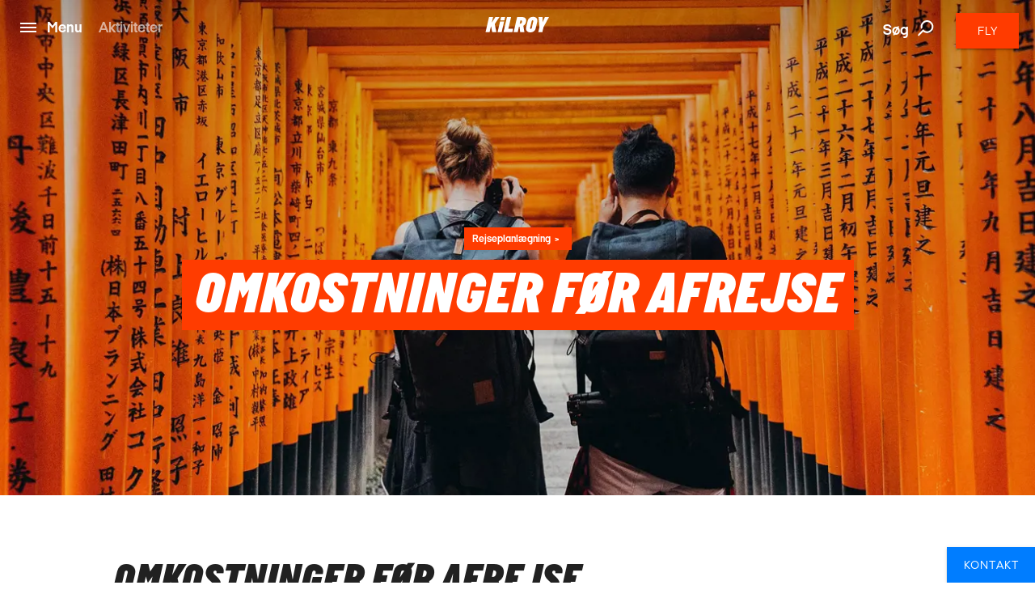

--- FILE ---
content_type: text/html; charset=utf-8
request_url: https://www.kilroy.dk/rejseplanlaegning/omkostninger-for-afrejse
body_size: 36193
content:
<!DOCTYPE html>
<html lang="da-DK" data-shorthand-lang="da" data-market="kilroy-dk">
<head>
    <!--Favicon-->
    <link rel="apple-touch-icon" sizes="180x180" href="/images/apple-touch-icon.png">
    <link rel="icon" type="image/png" sizes="32x32" href="/images/favicon-32x32.png">
    <link rel="icon" type="image/png" sizes="16x16" href="/images/favicon-16x16.png">

    <link rel="mask-icon" href="/images/safari-pinned-tab.svg" color="#5bbad5">
    <meta name="theme-color" content="#ffffff">

    <meta charset="utf-8">
    <meta http-equiv="X-UA-Compatible" content="IE=edge">




    <title>Omkostninger f&#xF8;r du rejser | F&#xE5; styr p&#xE5; &#xF8;konomien | KILROY</title>
    <meta name="viewport" content="width=device-width, initial-scale=1">
    <meta name="format-detection" content="telephone=no">

<meta name="robots" content="INDEX, FOLLOW" />
    <link rel="canonical" href="https://www.kilroy.dk/rejseplanlaegning/omkostninger-for-afrejse" />
    <link rel="alternate" hreflang="da-dk" href="https://www.kilroy.dk/rejseplanlaegning/omkostninger-for-afrejse" />
    <meta name="title" content="Omkostninger f&#xF8;r du rejser | F&#xE5; styr p&#xE5; &#xF8;konomien | KILROY" />
    <meta name="description" content="Der er mange omkostninger i forbindelse med en stor jordomrejse. Hvis du selv har sv&#xE6;rt ved at danne dig et overblik over, hvad der skal bruges penge p&#xE5;, s&#xE5; lad os hj&#xE6;lpe dig med lave et overblik over de ting, du skal finde penge p&#xE5;, inden du s&#xE6;tter dig til rette i flyet p&#xE5; vej mod udlandet. L&#xE6;s mere hos KILROY her." />

    
        <script id="CookieConsent" src="https://policy.app.cookieinformation.com/uc.js" data-culture="da" type="text/javascript"></script>

    




    <meta property="og:title" content="Omkostninger f&#xF8;r du rejser | F&#xE5; styr p&#xE5; &#xF8;konomien | KILROY" />
    <meta property="og:type" content="article" />
    <meta property="og:url" content="https://www.kilroy.dk/rejseplanlaegning/omkostninger-for-afrejse" />
    <meta property="og:image" content="https://www.kilroy.dk/media/9946/backpacks-japan-torri-kyoto-planning-backpack-cover.jpg?quality=75&amp;width=600&amp;height=315&amp;rmode=crop&amp;rxy=0.5,0.5" />
    <meta property="og:description" content="Der er mange omkostninger i forbindelse med en stor jordomrejse. Hvis du selv har sv&#xE6;rt ved at danne dig et overblik over, hvad der skal bruges penge p&#xE5;, s&#xE5; lad os hj&#xE6;lpe dig med lave et overblik over de ting, du skal finde penge p&#xE5;, inden du s&#xE6;tter dig til rette i flyet p&#xE5; vej mod udlandet. L&#xE6;s mere hos KILROY her." />
    <meta property="og:datePublished" content="2018-04-04" />


    <script
        src="https://www.google.com/recaptcha/api.js?render="></script>

    

            <script type="text/javascript">
                window.dataLayer = window.dataLayer || [];
                window.dataLayer.push({
                    "siteSection": "Travel",
                    "documentType": "kilroyStoryPage"
                });
            </script>
        <!-- Google Tag Manager - Server-side tracking -->
        <script>
            !function(){"use strict";function l(e){for(var t=e,r=0,n=document.cookie.split(";");
            r<n.length;r++){var o=n[r].split("=");if(o[0].trim()===t)return o[1]}}
            function s(e){return localStorage.getItem(e)}
            function u(e){return window[e]}
            function A(e,t){e=document.querySelector(e);
            return t?null==e?void 0:e.getAttribute(t):null==e?void 0:e.textContent}
            var e=window,t=document,r="script",n="dataLayer",o="https://ssk.kilroy.dk",
            a="https://load.ssk.kilroy.dk",i="hszlrtjof",c="e36tbzx=DwtXMyYhVzgxLV42KFpcBVtdREVUCBRODQYGBh0VVBcN",
            g="stapeUserId",v="",E="",d=!1;
            try{var d=!!g&&(m=navigator.userAgent,
            !!(m=new RegExp("Version/([0-9._]+)(.*Mobile)?.*Safari.*").exec(m)))
            &&16.4<=parseFloat(m[1]),f="stapeUserId"===g,
            I=d&&!f?function(e,t,r){void 0===t&&(t="");
            var n={cookie:l,localStorage:s,jsVariable:u,cssSelector:A},
            t=Array.isArray(t)?t:[t];if(e&&n[e])
            for(var o=n[e],a=0,i=t;a<i.length;a++)
            {var c=i[a],c=r?o(c,r):o(c);if(c)return c}
            else console.warn("invalid uid source",e)}
            (g,v,E):void 0;d=d&&(!!I||f)}
            catch(e){console.error(e)}
            var m=e,g=(m[n]=m[n]||[],m[n].push({"gtm.start":(new Date).getTime(),event:"gtm.js"}),
            t.getElementsByTagName(r)[0]),
            v=I?"&bi="+encodeURIComponent(I):"",E=t.createElement(r),
            f=(d&&(i=8<i.length?i.replace(/([a-z]{8}$)/,"kp$1"):"kp"+i),!d&&a?a:o);
            E.async=!0,E.src=f+"/"+i+".js?"+c+v,null!=(e=g.parentNode)&&e.insertBefore(E,g)}();
        </script>
        <!-- End Google Tag Manager -->

    <link title="scripts" rel="stylesheet" href="/css/scripts.min.css?v=eJdcRt1sDxkDeWgwfqRca-5ciZ87O0zT7GXIG84DvdY">
    <link rel="stylesheet" href="/css/styles.min.css?v=BkwijI01AqwDhEDZ6H8VlsSVei91hVOoiXHc91cyZso">

    <!-- TikTok Pixel Code Start --> 
    <script> 
        !function (w, d, t) { 
        w.TiktokAnalyticsObject=t;var ttq=w[t]=w[t]||[];
        ttq.methods=["page","track","identify","instances","debug","on","off","once","ready","alias","group","enableCookie","disableCookie","holdConsent","revokeConsent","grantConsent"],
        ttq.setAndDefer=function(t,e){t[e]=function(){
        t.push([e].concat(Array.prototype.slice.call(arguments,0)))}};
        for(var i=0;i<ttq.methods.length;i++)ttq.setAndDefer(ttq,ttq.methods[i]);
        ttq.instance=function(t){for( var e=ttq._i[t]||[],n=0;n<ttq.methods.length;n++)
        ttq.setAndDefer(e,ttq.methods[n]);return e},
        ttq.load=function(e,n){var r="https://analytics.tiktok.com/i18n/pixel/events.js",
        o=n&&n.partner;ttq._i=ttq._i||{},ttq._i[e]=[],ttq._i[e]._u=r,ttq._t=ttq._t||{},
        ttq._t[e]=+new Date,ttq._o=ttq._o||{},ttq._o[e]=n||{};
        n=document.createElement("script") ;n.type="text/javascript",n.async=!0,n.src=r+"?sdkid="+e+"&lib="+t;
        e=document.getElementsByTagName("script")[0];e.parentNode.insertBefore(n,e)}; 
        ttq.load('D40AHG3C77U816ESAVS0'); ttq.page(); }(window, document, 'ttq'); 
    </script> 
    <!-- TikTok Pixel Code End -->
</head>

<body data-template="kilroyStoryPage" data-node-id="28711">
    

        <noscript><iframe src="https://ssk.kilroy.dk/ns.html?id=GTM-N4H45DJ4" height="0" width="0" style="display:none;visibility:hidden"></iframe></noscript>

    

    

    <app id="app" 
        all-translations="{&quot;Kilroy.Activities&quot;:&quot;Aktiviteter&quot;,&quot;Kilroy.Activities.DidntFindWhatYouWereLookingForHeader&quot;:&quot;Fandt du ikke, hvad du s&#xF8;gte efter?&quot;,&quot;Kilroy.Activities.MostPopularActivitiesHeadline&quot;:&quot;Vores forslag&quot;,&quot;Kilroy.Activities.PromotedActivities&quot;:&quot;Vores destinationer&quot;,&quot;Kilroy.Activities.PromotedSubDestinationActivities&quot;:&quot;Vores destinationer&quot;,&quot;Kilroy.Activities.ViewAllActivities&quot;:&quot;Se alle vores aktiviteter&quot;,&quot;Kilroy.ActivityFilter&quot;:&quot;Filter activities&quot;,&quot;Kilroy.ActivityFilter.Activities&quot;:&quot;aktiviteter&quot;,&quot;Kilroy.ActivityFilter.Activity&quot;:&quot;aktivitet&quot;,&quot;Kilroy.ActivityFilter.ActivityAnythingElsePlaceholderInput&quot;:&quot;Kunne du t&#xE6;nke dig at lave noget andet?&quot;,&quot;Kilroy.ActivityFilter.ActivityHeadlineLabel&quot;:&quot;Aktivitet&quot;,&quot;Kilroy.ActivityFilter.ActivityPlaceholderInput&quot;:&quot;Hvad har du lyst til at lave?&quot;,&quot;Kilroy.ActivityFilter.ApplyFilters&quot;:&quot;Benyt filter&quot;,&quot;Kilroy.ActivityFilter.CalendarHeadlineLabel&quot;:&quot;Kalender&quot;,&quot;Kilroy.ActivityFilter.CalendarPlaceholderInput&quot;:&quot;Hvorn&#xE5;r vil du rejse?&quot;,&quot;Kilroy.ActivityFilter.CalendarSelectMonth&quot;:&quot;V&#xE6;lg m&#xE5;ned&quot;,&quot;Kilroy.ActivityFilter.CalendarWantToAddAnotherMonthPlaceholderInput&quot;:&quot;Vil du tilf&#xF8;je endnu en m&#xE5;ned?&quot;,&quot;Kilroy.ActivityFilter.DestinationAddMorePlaceholderInput&quot;:&quot;Vil du tilf&#xF8;je flere destinationer?&quot;,&quot;Kilroy.ActivityFilter.DestinationHeadlineLabel&quot;:&quot;Destination&quot;,&quot;Kilroy.ActivityFilter.DestinationPlaceholderInput&quot;:&quot;Hvor vil du rejse hen?&quot;,&quot;Kilroy.ActivityFilter.DestinationSearchForPlaceholderInput&quot;:&quot;S&#xF8;g efter byer, lande eller regioner?&quot;,&quot;Kilroy.ActivityFilter.DurationHeadlineLabel&quot;:&quot;Varighed&quot;,&quot;Kilroy.ActivityFilter.DurationPlaceholderInput&quot;:&quot;Hvor l&#xE6;nge?&quot;,&quot;Kilroy.ActivityFilter.Filters&quot;:&quot;Filter&quot;,&quot;Kilroy.ActivityFilter.PriceHeadlineLabel&quot;:&quot;Pris&quot;,&quot;Kilroy.ActivityFilter.PricePlaceholderInput&quot;:&quot;Hvad er dit budget?&quot;,&quot;Kilroy.ActivityFilter.ResetAllFilters&quot;:&quot;Fjern alle filtre&quot;,&quot;Kilroy.ActivityFilter.SortBy&quot;:&quot;Sort&#xE9;r efter&quot;,&quot;Kilroy.ActivityFilter.SortedBy&quot;:&quot;sorteret efter&quot;,&quot;Kilroy.ActivityFilter.Sorting&quot;:&quot;Sort&quot;,&quot;Kilroy.ActivityFilter.Sorting.DurationLongestFirst&quot;:&quot;Varighed (l&#xE6;ngste f&#xF8;rst)&quot;,&quot;Kilroy.ActivityFilter.Sorting.DurationShortestFirst&quot;:&quot;Varighed (kortest f&#xF8;rst)&quot;,&quot;Kilroy.ActivityFilter.Sorting.MostPopular&quot;:&quot;Mest popul&#xE6;re&quot;,&quot;Kilroy.ActivityFilter.Sorting.NameAtoZ&quot;:&quot;Navn A til Z&quot;,&quot;Kilroy.ActivityFilter.Sorting.PriceHighToLow&quot;:&quot;Pris (h&#xF8;j til lav)&quot;,&quot;Kilroy.ActivityFilter.Sorting.PriceLowToHigh&quot;:&quot;Pris (lav til h&#xF8;j)&quot;,&quot;Kilroy.ActivityFilter.ViewMoreActivities&quot;:&quot;Se flere aktiviteter&quot;,&quot;Kilroy.ActivityFilter.WeFound&quot;:&quot;Vi fandt&quot;,&quot;Kilroy.BookingFlow&quot;:&quot;Booking&quot;,&quot;Kilroy.BookingFlow.ButtonBook&quot;:&quot;Book&quot;,&quot;Kilroy.BookingFlow.ButtonNextStep&quot;:&quot;Next&quot;,&quot;Kilroy.BookingFlow.ButtonRequest&quot;:&quot;Request &quot;,&quot;Kilroy.BookingFlow.ExtraServicesForm&quot;:&quot;Extras&quot;,&quot;Kilroy.BookingFlow.ExtraServicesForm.CheckboxIWantToBeContacted&quot;:&quot;I want to be contacted&quot;,&quot;Kilroy.BookingFlow.ExtraServicesForm.CheckboxIWantToBeCovered&quot;:&quot;I want to be covered&quot;,&quot;Kilroy.BookingFlow.ExtraServicesForm.HeaderCancellationCommentText&quot;:&quot;Comments&quot;,&quot;Kilroy.BookingFlow.ExtraServicesForm.HeaderCancellationProtection&quot;:&quot;Cancellation protection&quot;,&quot;Kilroy.BookingFlow.ExtraServicesForm.HeaderCancellationProtectionPerPerson&quot;:&quot;(Per person)&quot;,&quot;Kilroy.BookingFlow.ExtraServicesForm.HeaderComments&quot;:&quot;Comments&quot;,&quot;Kilroy.BookingFlow.ExtraServicesForm.HeaderFlightsAndActivities&quot;:&quot;Flights and activities&quot;,&quot;Kilroy.BookingFlow.ExtraServicesForm.LinkTextReadMoreAboutTheCoverHere&quot;:&quot;Read about the coverage here &quot;,&quot;Kilroy.BookingFlow.ExtraServicesForm.PlaceholderComments&quot;:&quot;How can we help you?&quot;,&quot;Kilroy.BookingFlow.Female&quot;:&quot;Female &quot;,&quot;Kilroy.BookingFlow.From&quot;:&quot;From&quot;,&quot;Kilroy.BookingFlow.Header&quot;:&quot;Your Booking &quot;,&quot;Kilroy.BookingFlow.InfoWidget&quot;:&quot;Information&quot;,&quot;Kilroy.BookingFlow.InfoWidget.Accommodation&quot;:&quot;Accommodation&quot;,&quot;Kilroy.BookingFlow.InfoWidget.Departure&quot;:&quot;Departure:&quot;,&quot;Kilroy.BookingFlow.InfoWidget.Duration&quot;:&quot;Duration: &quot;,&quot;Kilroy.BookingFlow.InfoWidget.EndCity&quot;:&quot;Ends in:&quot;,&quot;Kilroy.BookingFlow.InfoWidget.StartCity&quot;:&quot;Starts in:&quot;,&quot;Kilroy.BookingFlow.InfoWidget.Travellers&quot;:&quot;No. of travellers:&quot;,&quot;Kilroy.BookingFlow.LabelAccommodation&quot;:&quot;Accommodation&quot;,&quot;Kilroy.BookingFlow.LabelCabinType&quot;:&quot;Cabin type&quot;,&quot;Kilroy.BookingFlow.LabelCabinTypeName&quot;:&quot;Name&quot;,&quot;Kilroy.BookingFlow.LabelDepartureDates&quot;:&quot;Dates&quot;,&quot;Kilroy.BookingFlow.LabelDuration&quot;:&quot;Duration&quot;,&quot;Kilroy.BookingFlow.LabelNumberOfParticipants&quot;:&quot;Number of travellers&quot;,&quot;Kilroy.BookingFlow.LabelPassengerType&quot;:&quot;Passenger types&quot;,&quot;Kilroy.BookingFlow.LabelPassengerTypeName&quot;:&quot;Name&quot;,&quot;Kilroy.BookingFlow.LabelProduct&quot;:&quot;Product&quot;,&quot;Kilroy.BookingFlow.LabelsNavigator.NameLabel&quot;:&quot;Variant&quot;,&quot;Kilroy.BookingFlow.LabelsNavigator.NameLabel.&quot;:&quot;Name&quot;,&quot;Kilroy.BookingFlow.LabelsNavigator.NameLabel.ArrivalTransfer&quot;:&quot;Arrival transfer&quot;,&quot;Kilroy.BookingFlow.LabelsNavigator.NameLabel.Duration&quot;:&quot;Duration &quot;,&quot;Kilroy.BookingFlow.LabelsNavigator.NameLabel.DurationandTransport&quot;:&quot;Duration&quot;,&quot;Kilroy.BookingFlow.LabelsNavigator.NameLabel.RoomType&quot;:&quot;Room type&quot;,&quot;Kilroy.BookingFlow.LabelsNavigator.NameLabel.Tour&quot;:&quot;Tour &quot;,&quot;Kilroy.BookingFlow.LabelsNavigator.NameLabel.Trainpass&quot;:&quot;Rejsepastype&quot;,&quot;Kilroy.BookingFlow.LabelsNavigator.NameLabel.Validityofthepass&quot;:&quot;Validity&quot;,&quot;Kilroy.BookingFlow.LabelsNavigator.TypeLabel&quot;:&quot;Variant&quot;,&quot;Kilroy.BookingFlow.LabelsNavigator.TypeLabel.&quot;:&quot;Product&quot;,&quot;Kilroy.BookingFlow.LabelsNavigator.TypeLabel.3DayBestOfBaliArrivalPackage&quot;:&quot;Product&quot;,&quot;Kilroy.BookingFlow.LabelsNavigator.TypeLabel.Accommodation&quot;:&quot;Accommodation&quot;,&quot;Kilroy.BookingFlow.LabelsNavigator.TypeLabel.AccommodationandTypeofClass&quot;:&quot;Accommodation and type of class&quot;,&quot;Kilroy.BookingFlow.LabelsNavigator.TypeLabel.AccommodationType&quot;:&quot;Accommodation&quot;,&quot;Kilroy.BookingFlow.LabelsNavigator.TypeLabel.CabinType&quot;:&quot;Accommodation type&quot;,&quot;Kilroy.BookingFlow.LabelsNavigator.TypeLabel.Pass&quot;:&quot;Type&quot;,&quot;Kilroy.BookingFlow.LabelsNavigator.TypeLabel.PassengerType&quot;:&quot;Passenger type&quot;,&quot;Kilroy.BookingFlow.LabelsNavigator.TypeLabel.SurfandStay&quot;:&quot;Accommodation&quot;,&quot;Kilroy.BookingFlow.LabelsNavigator.TypeLabel.SurfLessons&quot;:&quot;Surf lessons&quot;,&quot;Kilroy.BookingFlow.LabelsNavigator.TypeLabel.Trainpass&quot;:&quot;Travel class&quot;,&quot;Kilroy.BookingFlow.LabelsNavigator.TypeLabel.Transfer&quot;:&quot;Product&quot;,&quot;Kilroy.BookingFlow.LabelsNavigator.TypeLabel.Travelclass&quot;:&quot;Travel class&quot;,&quot;Kilroy.BookingFlow.LabelTourType&quot;:&quot;Tour Type&quot;,&quot;Kilroy.BookingFlow.LabelType&quot;:&quot;Type&quot;,&quot;Kilroy.BookingFlow.Male&quot;:&quot;Male&quot;,&quot;Kilroy.BookingFlow.PaymentForm.Header&quot;:&quot;Billing information &quot;,&quot;Kilroy.BookingFlow.PaymentForm.HeaderComment&quot;:&quot;Comment &quot;,&quot;Kilroy.BookingFlow.PaymentForm.HeaderTermsAndConditions&quot;:&quot;Terms &amp; conditions &quot;,&quot;Kilroy.BookingFlow.PaymentForm.IAgreeTermsAndConditions&quot;:&quot;I agree to the terms &amp; conditions&quot;,&quot;Kilroy.BookingFlow.PaymentForm.LabelSameAsTraveller&quot;:&quot;Same as traveller &quot;,&quot;Kilroy.BookingFlow.PaymentForm.LinkTextTermsAndConditions&quot;:&quot;Terms &amp; conditons &quot;,&quot;Kilroy.BookingFlow.PaymentForm.Or&quot;:&quot;or... &quot;,&quot;Kilroy.BookingFlow.PaymentForm.PlaceholderComments&quot;:&quot;How can we help you?&quot;,&quot;Kilroy.BookingFlow.PaymentForm.PlaceholderSameAsTraveller&quot;:&quot;Participant &quot;,&quot;Kilroy.BookingFlow.PlaceholderAccommodation&quot;:&quot;Type of accommodation&quot;,&quot;Kilroy.BookingFlow.PlaceholderCabinType&quot;:&quot;What type of cabin?&quot;,&quot;Kilroy.BookingFlow.PlaceholderCabinTypeName&quot;:&quot;What cabin? &quot;,&quot;Kilroy.BookingFlow.PlaceholderDepartureDates&quot;:&quot;Please select date&quot;,&quot;Kilroy.BookingFlow.PlaceholderDuration&quot;:&quot;How long?&quot;,&quot;Kilroy.BookingFlow.PlaceholderNumberOfParticipants&quot;:&quot;Participants&quot;,&quot;Kilroy.BookingFlow.PlaceholderPassengerType&quot;:&quot;Who? &quot;,&quot;Kilroy.BookingFlow.PlaceholderPassengerTypeName&quot;:&quot;Who?&quot;,&quot;Kilroy.BookingFlow.PlaceholderProduct&quot;:&quot;Please pick an option&quot;,&quot;Kilroy.BookingFlow.PlaceholdersNavigator.NamePlaceholder.&quot;:&quot;Name&quot;,&quot;Kilroy.BookingFlow.PlaceholdersNavigator.NamePlaceholder.Duration&quot;:&quot;Duration &quot;,&quot;Kilroy.BookingFlow.PlaceholdersNavigator.NamePlaceholder.DurationandTransport&quot;:&quot;How long?&quot;,&quot;Kilroy.BookingFlow.PlaceholdersNavigator.NamePlaceholder.Tour&quot;:&quot;Tour &quot;,&quot;Kilroy.BookingFlow.PlaceholdersNavigator.NamePlaceholder.Validityofthepass&quot;:&quot;Validity&quot;,&quot;Kilroy.BookingFlow.PlaceholdersNavigator.TypePlaceholder&quot;:&quot;Type&quot;,&quot;Kilroy.BookingFlow.PlaceholdersNavigator.TypePlaceholder.&quot;:&quot;Type&quot;,&quot;Kilroy.BookingFlow.PlaceholdersNavigator.TypePlaceholder.Accommodation&quot;:&quot;Accommodation&quot;,&quot;Kilroy.BookingFlow.PlaceholdersNavigator.TypePlaceholder.AccommodationandTypeofClass&quot;:&quot;Select accommodation and type of class&quot;,&quot;Kilroy.BookingFlow.PlaceholdersNavigator.TypePlaceholder.AccommodationType&quot;:&quot;Accommodation Type &quot;,&quot;Kilroy.BookingFlow.PlaceholdersNavigator.TypePlaceholder.CabinType&quot;:&quot;Accommodation type&quot;,&quot;Kilroy.BookingFlow.PlaceholdersNavigator.TypePlaceholder.PassengerType&quot;:&quot;Passenger type&quot;,&quot;Kilroy.BookingFlow.PlaceholdersNavigator.TypePlaceholder.SurfandStay&quot;:&quot;Accommodation type?&quot;,&quot;Kilroy.BookingFlow.PlaceholdersNavigator.TypePlaceholder.Travelclass&quot;:&quot;Travel class&quot;,&quot;Kilroy.BookingFlow.PlaceholderTourType&quot;:&quot;What tour?&quot;,&quot;Kilroy.BookingFlow.PlaceholderType&quot;:&quot;Please pick an option&quot;,&quot;Kilroy.BookingFlow.PriceExcludingTickets&quot;:&quot;pp based on 2 people traveling together - excluding flight tickets &amp; service charge (600DKK)&quot;,&quot;Kilroy.BookingFlow.PricePerPerson&quot;:&quot;From&quot;,&quot;Kilroy.BookingFlow.RedirectButton&quot;:&quot;Back&quot;,&quot;Kilroy.BookingFlow.RequestSentOverlay.Header&quot;:&quot;Request Sent! &quot;,&quot;Kilroy.BookingFlow.RequestSentOverlay.ReturnLinkText&quot;:&quot;Go back to product page&quot;,&quot;Kilroy.BookingFlow.RequestSentOverlay.TextLine1&quot;:&quot;We are processing your request. &quot;,&quot;Kilroy.BookingFlow.RequestSentOverlay.TextLine2&quot;:&quot;You will soon receive a confirmation mail.&quot;,&quot;Kilroy.BookingFlow.RequiredInputError&quot;:&quot;This must be filled in&quot;,&quot;Kilroy.BookingFlow.Step&quot;:&quot;Step&quot;,&quot;Kilroy.BookingFlow.Steps.Dates.Name&quot;:&quot;Date&quot;,&quot;Kilroy.BookingFlow.Steps.Dates.Text&quot;:&quot;If you can&#x27;t find a date that fits your needs, please get in touch so we can advice on alternative tours&quot;,&quot;Kilroy.BookingFlow.Steps.ExtraServices.Name&quot;:&quot;Extra services&quot;,&quot;Kilroy.BookingFlow.Steps.ExtraServices.Text&quot;:&quot;Extra Services&quot;,&quot;Kilroy.BookingFlow.Steps.ExtraServices.TextCancellationProtection&quot;:&quot;We strongly recommend that you purchase a cancellation insurance in case you don&#x27;t have one already.&quot;,&quot;Kilroy.BookingFlow.Steps.ExtraServices.TextFlightsActivities&quot;:&quot;We can also help you find cheap flight tickets and other activities for your trip.&quot;,&quot;Kilroy.BookingFlow.Steps.InitialInfo.Name&quot;:&quot;Initial info&quot;,&quot;Kilroy.BookingFlow.Steps.InitialInfo.Text&quot;:&quot;Please make your choices below, click NEXT to see available dates&quot;,&quot;Kilroy.BookingFlow.Steps.Payment&quot;:&quot;Payment&quot;,&quot;Kilroy.BookingFlow.Steps.Payment.Name&quot;:&quot;Payment&quot;,&quot;Kilroy.BookingFlow.Steps.Payment.Text&quot;:&quot;Payment&quot;,&quot;Kilroy.BookingFlow.Steps.Payment.TextTermsAndConditions&quot;:&quot;Your booking is complete when we have confirmed by email. Make sure to read&quot;,&quot;Kilroy.BookingFlow.Steps.PaymentPersonalInformation.Name&quot;:&quot;Personal info &quot;,&quot;Kilroy.BookingFlow.Steps.PaymentPersonalInformation.Text&quot;:&quot;Personal info &quot;,&quot;Kilroy.BookingFlow.Steps.PersonalInformation.Name&quot;:&quot;Personal Information&quot;,&quot;Kilroy.BookingFlow.Steps.PersonalInformation.Text&quot;:&quot;Fill out the following fields so we can complete your booking.&quot;,&quot;Kilroy.BookingFlow.SuccessOverlay.Header&quot;:&quot;Done! Booking complete.&quot;,&quot;Kilroy.BookingFlow.SuccessOverlay.TextLine1&quot;:&quot;We are processing your booking and payment. Booking will be confirmed when we have checked availability. Please do not book flights until we have confirmed availability.&quot;,&quot;Kilroy.BookingFlow.SuccessOverlay.TextLine2&quot;:&quot;You will soon receive a confirmation email. &quot;,&quot;Kilroy.BookingFlow.SuccessOverlay.TimeBeforeDeparture&quot;:&quot;Time before departure&quot;,&quot;Kilroy.BookingFlow.To&quot;:&quot;to&quot;,&quot;Kilroy.BookingFlow.TravellerForm.BookingContactPerson&quot;:&quot;Contact person for this booking&quot;,&quot;Kilroy.BookingFlow.TravellerForm.ButtonChangeNumberOfTravellers&quot;:&quot;Change number of travellers &quot;,&quot;Kilroy.BookingFlow.TravellerForm.HeaderTraveller&quot;:&quot;Traveller&quot;,&quot;Kilroy.BookingFlow.TravellerForm.LabelAddress&quot;:&quot;Street&quot;,&quot;Kilroy.BookingFlow.TravellerForm.LabelBirthday&quot;:&quot;Date of birth&quot;,&quot;Kilroy.BookingFlow.TravellerForm.LabelCity&quot;:&quot;City&quot;,&quot;Kilroy.BookingFlow.TravellerForm.LabelCountry&quot;:&quot;Country&quot;,&quot;Kilroy.BookingFlow.TravellerForm.LabelEmail&quot;:&quot;E-mail&quot;,&quot;Kilroy.BookingFlow.TravellerForm.LabelFirstName&quot;:&quot;First Name&quot;,&quot;Kilroy.BookingFlow.TravellerForm.LabelGender&quot;:&quot;Gender&quot;,&quot;Kilroy.BookingFlow.TravellerForm.LabelLastName&quot;:&quot;Last Name (as in passport)&quot;,&quot;Kilroy.BookingFlow.TravellerForm.LabelNationality&quot;:&quot;Nationality &quot;,&quot;Kilroy.BookingFlow.TravellerForm.LabelPhoneNumber&quot;:&quot;Phone Number&quot;,&quot;Kilroy.BookingFlow.TravellerForm.LabelZipCode&quot;:&quot;Postal Code&quot;,&quot;Kilroy.BookingFlow.TravellerForm.PlaceholderAddress&quot;:&quot;Street&quot;,&quot;Kilroy.BookingFlow.TravellerForm.PlaceholderBirthday&quot;:&quot;DD/MM/YYYY &quot;,&quot;Kilroy.BookingFlow.TravellerForm.PlaceholderCity&quot;:&quot;City&quot;,&quot;Kilroy.BookingFlow.TravellerForm.PlaceholderCountry&quot;:&quot;Country&quot;,&quot;Kilroy.BookingFlow.TravellerForm.PlaceholderEmail&quot;:&quot;E-mail&quot;,&quot;Kilroy.BookingFlow.TravellerForm.PlaceholderFirstName&quot;:&quot;First Name (as in passport)&quot;,&quot;Kilroy.BookingFlow.TravellerForm.PlaceholderGender&quot;:&quot;Select Gender&quot;,&quot;Kilroy.BookingFlow.TravellerForm.PlaceholderLastName&quot;:&quot;Last Name (as in passport)&quot;,&quot;Kilroy.BookingFlow.TravellerForm.PlaceholderNationality&quot;:&quot;Nationality&quot;,&quot;Kilroy.BookingFlow.TravellerForm.PlaceholderPhoneNumber&quot;:&quot;Phone Number&quot;,&quot;Kilroy.BookingFlow.TravellerForm.PlaceholderZipCode&quot;:&quot;Postal code&quot;,&quot;Kilroy.BookingFlow.ValidationThisMustBeFilled&quot;:&quot;This must be filled &quot;,&quot;Kilroy.CarRental.AgeOfYoungestDriverLabel&quot;:&quot;alder p&#xE5; den yngste f&#xF8;rer&quot;,&quot;Kilroy.CarRental.AgeOfYoungestDriverPlaceholderInput&quot;:&quot;hvor ung?&quot;,&quot;Kilroy.CarRental.ConditionsLabel&quot;:&quot;Betingelser&quot;,&quot;Kilroy.CarRental.ConditionsText&quot;:&quot;Der er ikke noget som at opleve friheden ved et road trip, n&#xE5;r man rejser! Udfyld nedenst&#xE5;ende, s&#xE5; vi kan finde en bil til dig!&quot;,&quot;Kilroy.CarRental.DriverYearsOldInputLabel&quot;:&quot;&#xE5;r&quot;,&quot;Kilroy.CarRental.DropOffAtADifferentLocationLabel&quot;:&quot;Aflev&#xE9;r et andet sted&quot;,&quot;Kilroy.CarRental.DropOffAtADifferentLocationPlaceholderInput&quot;:&quot;Hvor?&quot;,&quot;Kilroy.CarRental.DropOffDateLabel&quot;:&quot;Afleveringsdato&quot;,&quot;Kilroy.CarRental.DropOffDatePlaceholderInput&quot;:&quot;Hvorn&#xE5;r er du tilbage?&quot;,&quot;Kilroy.CarRental.DropOffTimeLabel&quot;:&quot;Afleveringstidspunkt&quot;,&quot;Kilroy.CarRental.DropOffTimePlaceholderInput&quot;:&quot;Hvor sent?&quot;,&quot;Kilroy.CarRental.PickUpDateLabel&quot;:&quot;Afhentningsdato&quot;,&quot;Kilroy.CarRental.PickUpDatePlaceholderInput&quot;:&quot;Hvorn&#xE5;r skal du bruge bilen?&quot;,&quot;Kilroy.CarRental.PickUpLocationLabel&quot;:&quot;Afhentningssted&quot;,&quot;Kilroy.CarRental.PickUpLocationPlaceholderInput&quot;:&quot;Fra hvilken by?&quot;,&quot;Kilroy.CarRental.PickUpTimeLabel&quot;:&quot;Afhentningstidspunkt&quot;,&quot;Kilroy.CarRental.PickUpTimePlaceholderInput&quot;:&quot;Hvor tidligt?&quot;,&quot;Kilroy.CarRental.SearchForCarButton&quot;:&quot;S&#xF8;g efter bil&quot;,&quot;Kilroy.ChangeTicketForm.AddPassengerButton&quot;:&quot;&#x2B; Tilf&#xF8;j passager&quot;,&quot;Kilroy.ChangeTicketForm.BookingReferenceError&quot;:&quot;BookingReferenceError dk&quot;,&quot;Kilroy.ChangeTicketForm.BookingReferenceExampleLabel&quot;:&quot;F.eks.: ABCDEF eller AB1234&quot;,&quot;Kilroy.ChangeTicketForm.BookingReferenceLabel&quot;:&quot;Reservationskode el. journey no.&quot;,&quot;Kilroy.ChangeTicketForm.BookingReferencePlaceholder&quot;:&quot;Reservationskode el. journey no.&quot;,&quot;Kilroy.ChangeTicketForm.BookingReferenceTip&quot;:&quot;BookingReferenceTip dic&quot;,&quot;Kilroy.ChangeTicketForm.ChangeDates.AddChangeDatesButton&quot;:&quot;&#x2B; Tilf&#xF8;j dato&#xE6;ndring&quot;,&quot;Kilroy.ChangeTicketForm.ChangeDates.CityFromError&quot;:&quot;CityFromError dk&quot;,&quot;Kilroy.ChangeTicketForm.ChangeDates.CityFromLabel&quot;:&quot;Afrejseby&quot;,&quot;Kilroy.ChangeTicketForm.ChangeDates.CityFromTip&quot;:&quot;CityFromTip dic&quot;,&quot;Kilroy.ChangeTicketForm.ChangeDates.CityToError&quot;:&quot;CityToError dk&quot;,&quot;Kilroy.ChangeTicketForm.ChangeDates.CityToLabel&quot;:&quot;Ankomstby&quot;,&quot;Kilroy.ChangeTicketForm.ChangeDates.CityToTip&quot;:&quot;CityToTip dic&quot;,&quot;Kilroy.ChangeTicketForm.ChangeDates.DateLabel&quot;:&quot;Dato&quot;,&quot;Kilroy.ChangeTicketForm.ChangeDates.TabLabel&quot;:&quot;&#xC6;ndre dato(er)&quot;,&quot;Kilroy.ChangeTicketForm.ChangeRoute.NewCityFromError&quot;:&quot;NewCityFromError dk&quot;,&quot;Kilroy.ChangeTicketForm.ChangeRoute.NewCityFromLabel&quot;:&quot;Ny afrejseby&quot;,&quot;Kilroy.ChangeTicketForm.ChangeRoute.NewCityFromTip&quot;:&quot;NewCityFromTip dic&quot;,&quot;Kilroy.ChangeTicketForm.ChangeRoute.NewCityToError&quot;:&quot;NewCityToError dk&quot;,&quot;Kilroy.ChangeTicketForm.ChangeRoute.NewCityToLabel&quot;:&quot;Ny ankomstby&quot;,&quot;Kilroy.ChangeTicketForm.ChangeRoute.NewCityToTip&quot;:&quot;NewCityToTip dic&quot;,&quot;Kilroy.ChangeTicketForm.ChangeRoute.OriginalCityFromError&quot;:&quot;OriginalCityFromError dk&quot;,&quot;Kilroy.ChangeTicketForm.ChangeRoute.OriginalCityFromLabel&quot;:&quot;Oprindelig afrejseby&quot;,&quot;Kilroy.ChangeTicketForm.ChangeRoute.OriginalCityFromTip&quot;:&quot;OriginalCityFromTip dic&quot;,&quot;Kilroy.ChangeTicketForm.ChangeRoute.OriginalCityToError&quot;:&quot;OriginalCityToError dk&quot;,&quot;Kilroy.ChangeTicketForm.ChangeRoute.OriginalCityToLabel&quot;:&quot;Oprindelig ankomstby&quot;,&quot;Kilroy.ChangeTicketForm.ChangeRoute.OriginalCityToTip&quot;:&quot;OriginalCityToTip dic&quot;,&quot;Kilroy.ChangeTicketForm.ChangeRoute.RouteLabel&quot;:&quot;Rute&quot;,&quot;Kilroy.ChangeTicketForm.ChangeRoute.TabLabel&quot;:&quot;&#xC6;ndre rute(r)&quot;,&quot;Kilroy.ChangeTicketForm.CommentInfo&quot;:&quot;Enter your comment dk&quot;,&quot;Kilroy.ChangeTicketForm.ConfirmTicketChangesCheckboxLabel&quot;:&quot;Jeg bekr&#xE6;fter hermed, at jeg har l&#xE6;st og forst&#xE5;et {Betingelserne}&quot;,&quot;Kilroy.ChangeTicketForm.ConfirmTicketChangesLabel&quot;:&quot;Bekr&#xE6;ft billet&#xE6;ndring&quot;,&quot;Kilroy.ChangeTicketForm.DateExampleLabel&quot;:&quot;DD-MM-&#xC5;&#xC5;&#xC5;&#xC5;&quot;,&quot;Kilroy.ChangeTicketForm.DateIfNotPossibleLabel&quot;:&quot;Hvis ikke muligt&quot;,&quot;Kilroy.ChangeTicketForm.EmailError&quot;:&quot;EmailError dk&quot;,&quot;Kilroy.ChangeTicketForm.EmailLabel&quot;:&quot;E-mail&quot;,&quot;Kilroy.ChangeTicketForm.EmailTip&quot;:&quot;EmailTip dic&quot;,&quot;Kilroy.ChangeTicketForm.FirstNameError&quot;:&quot;FirstNameError dk&quot;,&quot;Kilroy.ChangeTicketForm.FirstNameLabel&quot;:&quot;Fornavn&quot;,&quot;Kilroy.ChangeTicketForm.FirstNameTip&quot;:&quot;FirstNameTip dic&quot;,&quot;Kilroy.ChangeTicketForm.FirstPossibleDateError&quot;:&quot;FirstPossibleDateError dk&quot;,&quot;Kilroy.ChangeTicketForm.FirstPossibleDateLabel&quot;:&quot;F&#xF8;rst mulige dato&quot;,&quot;Kilroy.ChangeTicketForm.FirstPossibleDateTip&quot;:&quot;FirstPossibleDateTip dic&quot;,&quot;Kilroy.ChangeTicketForm.LastNameError&quot;:&quot;LastNameError dk&quot;,&quot;Kilroy.ChangeTicketForm.LastNameLabel&quot;:&quot;Efternavn&quot;,&quot;Kilroy.ChangeTicketForm.LastNameTip&quot;:&quot;LastNameTip dic&quot;,&quot;Kilroy.ChangeTicketForm.LatestPossibleDateError&quot;:&quot;LatestPossibleDateError dk&quot;,&quot;Kilroy.ChangeTicketForm.LatestPossibleDateLabel&quot;:&quot;Senest mulige dato&quot;,&quot;Kilroy.ChangeTicketForm.LatestPossibleDateTip&quot;:&quot;LatestPossibleDateTip dic&quot;,&quot;Kilroy.ChangeTicketForm.NewDateError&quot;:&quot;Error. Please check input.&quot;,&quot;Kilroy.ChangeTicketForm.NewDateLabel&quot;:&quot;Ny dato&quot;,&quot;Kilroy.ChangeTicketForm.NewDateTip&quot;:&quot;NewDateTip dic&quot;,&quot;Kilroy.ChangeTicketForm.PassengerLabel&quot;:&quot;Passager&quot;,&quot;Kilroy.ChangeTicketForm.PhoneNumberError&quot;:&quot;PhoneNumberError dk&quot;,&quot;Kilroy.ChangeTicketForm.PhoneNumberLabel&quot;:&quot;Telefonnummer&quot;,&quot;Kilroy.ChangeTicketForm.PhoneNumberTip&quot;:&quot;PhoneNumberTip dic&quot;,&quot;Kilroy.ChangeTicketForm.RemoveButton&quot;:&quot;Slet&quot;,&quot;Kilroy.ChangeTicketForm.SendTicketChangesRequestButton&quot;:&quot;Send foresp&#xF8;rgsel&quot;,&quot;Kilroy.ChangeTicketForm.YourDetailsLabel&quot;:&quot;Dine detaljer dk&quot;,&quot;Kilroy.ChangeTicketForm.YourTicketDetailsLabel&quot;:&quot;Dine billetdetaljer&quot;,&quot;Kilroy.ContactSlider&quot;:&quot;Kontakt os&quot;,&quot;Kilroy.ContactSlider.BookAMeeting&quot;:&quot;Book et m&#xF8;de&quot;,&quot;Kilroy.ContactSlider.BookAMeeting.ButtonText.Education&quot;:&quot;Book et m&#xF8;de&quot;,&quot;Kilroy.ContactSlider.BookAMeeting.ButtonText.Groups&quot;:&quot;Book et m&#xF8;de&quot;,&quot;Kilroy.ContactSlider.BookAMeeting.ButtonText.Travel&quot;:&quot;Book et m&#xF8;de&quot;,&quot;Kilroy.ContactSlider.BookAMeeting.H1Headline&quot;:&quot;Jeg vil gerne tale om&quot;,&quot;Kilroy.ContactSlider.BookAMeeting.H1Headline.Education&quot;:&quot;Book et m&#xF8;de&quot;,&quot;Kilroy.ContactSlider.BookAMeeting.H1Headline.Groups&quot;:&quot;Book et m&#xF8;de&quot;,&quot;Kilroy.ContactSlider.BookAMeeting.H1Headline.Travel&quot;:&quot;Book et m&#xF8;de&quot;,&quot;Kilroy.ContactSlider.BookAMeeting.Header&quot;:&quot;Book et m&#xF8;de&quot;,&quot;Kilroy.ContactSlider.BookAMeeting.Header.Education&quot;:&quot;Jeg vil gerne vide mere om&quot;,&quot;Kilroy.ContactSlider.BookAMeeting.Header.Groups&quot;:&quot;Jeg vil gerne vide mere om&quot;,&quot;Kilroy.ContactSlider.BookAMeeting.Header.Travel&quot;:&quot;Jeg vil gerne vide mere om&quot;,&quot;Kilroy.ContactSlider.BookAMeeting.MeetingDateLabel&quot;:&quot;Hvorn&#xE5;r passer dig bedst?&quot;,&quot;Kilroy.ContactSlider.BookAMeeting.MeetingDateLabel.Education&quot;:&quot;Hvorn&#xE5;r passer dig bedst?&quot;,&quot;Kilroy.ContactSlider.BookAMeeting.MeetingDateLabel.Groups&quot;:&quot;Hvorn&#xE5;r passer dig bedst?&quot;,&quot;Kilroy.ContactSlider.BookAMeeting.MeetingDateLabel.Travel&quot;:&quot;Hvorn&#xE5;r passer dig bedst?&quot;,&quot;Kilroy.ContactSlider.BookAMeeting.MeetingDatePlaceholderInput&quot;:&quot;Skriv b&#xE5;de dato og tidspunkt, der passer dig bedst.&quot;,&quot;Kilroy.ContactSlider.BookAMeeting.MeetingDatePlaceholderInput.Education&quot;:&quot;Skriv dato og tidspunkt, der passer dig bedst.&quot;,&quot;Kilroy.ContactSlider.BookAMeeting.MeetingDatePlaceholderInput.Groups&quot;:&quot;Skriv dato og tidspunkt, der passer dig bedst.&quot;,&quot;Kilroy.ContactSlider.BookAMeeting.MeetingDatePlaceholderInput.Travel&quot;:&quot;Skriv dato og tidspunkt, der passer dig bedst.&quot;,&quot;Kilroy.ContactSlider.BookAMeeting.OfficeLabel&quot;:&quot;Butik&quot;,&quot;Kilroy.ContactSlider.BookAMeeting.OfficeLabel.Education&quot;:&quot;Hvor skal vi m&#xF8;des?&quot;,&quot;Kilroy.ContactSlider.BookAMeeting.OfficeLabel.Groups&quot;:&quot;Hvor skal vi m&#xF8;des?&quot;,&quot;Kilroy.ContactSlider.BookAMeeting.OfficeLabel.Travel&quot;:&quot;Hvordan skal vi snakkes ved?&quot;,&quot;Kilroy.ContactSlider.BookAMeeting.OfficePlaceholderInput.Education&quot;:&quot;V&#xE6;lg butik&quot;,&quot;Kilroy.ContactSlider.BookAMeeting.OfficePlaceholderInput.Groups&quot;:&quot;V&#xE6;lg butik&quot;,&quot;Kilroy.ContactSlider.BookAMeeting.OfficePlaceholderInput.Travel&quot;:&quot;V&#xE6;lg m&#xF8;deformat&quot;,&quot;Kilroy.ContactSlider.BookAMeeting.PhoneLabel&quot;:&quot;Telefon&quot;,&quot;Kilroy.ContactSlider.BookAMeeting.PhoneLabel.Education&quot;:&quot;Telefon&quot;,&quot;Kilroy.ContactSlider.BookAMeeting.PhoneLabel.Groups&quot;:&quot;Telefon&quot;,&quot;Kilroy.ContactSlider.BookAMeeting.PhoneLabel.Travel&quot;:&quot;Telefon&quot;,&quot;Kilroy.ContactSlider.BookAMeeting.SectionText&quot;:&quot;Book et gratis m&#xF8;de og f&#xE5; den bedste hj&#xE6;lp og vejledning&quot;,&quot;Kilroy.ContactSlider.BookAMeeting.SectionText.Education&quot;:&quot;Book et gratis m&#xF8;de og f&#xE5; den bedste hj&#xE6;lp og vejledning. Fort&#xE6;l os hvilken type uddannelse eller praktik du er interesseret i, samt hvor og hvorn&#xE5;r du dr&#xF8;mmer om at komme afsted. Jo flere informationer, jo bedre kan vi hj&#xE6;lpe dig. &quot;,&quot;Kilroy.ContactSlider.BookAMeeting.SectionText.Groups&quot;:&quot;Book et gratis m&#xF8;de og f&#xE5; den bedste hj&#xE6;lp og vejledning studietur&quot;,&quot;Kilroy.ContactSlider.BookAMeeting.SectionText.Travel&quot;:&quot;Vi elsker at snakke om rejser, og tilbyder at tage en snak enten over video, telefon eller i vores butikker, dog kun efter bekr&#xE6;ftet aftale. Book et gratis m&#xF8;de her, og s&#xE5; ser vi frem til at snakke med dig om dine rejsedr&#xF8;mme.&quot;,&quot;Kilroy.ContactSlider.Call&quot;:&quot;Ring til os&quot;,&quot;Kilroy.ContactSlider.Call.Header&quot;:&quot;Ring til os&quot;,&quot;Kilroy.ContactSlider.General.ChatButtonText&quot;:&quot;Chat &quot;,&quot;Kilroy.ContactSlider.General.ChatButtonTextActive&quot;:&quot;Chat (aktiv)&quot;,&quot;Kilroy.ContactSlider.General.ContactButtonText&quot;:&quot;Kontakt&quot;,&quot;Kilroy.ContactSlider.General.EmailConfirmationMessage&quot;:&quot;Du vil snart modtage en bekr&#xE6;ftelsesmail p&#xE5;&quot;,&quot;Kilroy.ContactSlider.General.EmailLabel&quot;:&quot;Mail&quot;,&quot;Kilroy.ContactSlider.General.EmailPlaceholderInput&quot;:&quot;Indtast din mail&quot;,&quot;Kilroy.ContactSlider.General.FirstNameLabel&quot;:&quot;Fornavn&quot;,&quot;Kilroy.ContactSlider.General.FirstNamePlaceholderInput&quot;:&quot;Fornavn&quot;,&quot;Kilroy.ContactSlider.General.GeneralCloseButtonLabelText&quot;:&quot;Luk&quot;,&quot;Kilroy.ContactSlider.General.LastNameLabel&quot;:&quot;Efternavn&quot;,&quot;Kilroy.ContactSlider.General.LastNamePlaceholderInput&quot;:&quot;Efternavn&quot;,&quot;Kilroy.ContactSlider.General.NextStepButtonText&quot;:&quot;N&#xE6;ste step&quot;,&quot;Kilroy.ContactSlider.General.PhoneHelperText&quot;:&quot;For at kunne hj&#xE6;lpe dig bedst muligt, kontakter vi dig via telefonen. &quot;,&quot;Kilroy.ContactSlider.General.PhonePlaceholderInput&quot;:&quot;Telefonnummer&quot;,&quot;Kilroy.ContactSlider.General.SendYourMessageButtonText&quot;:&quot;Send besked&quot;,&quot;Kilroy.ContactSlider.General.YourMessageLabel&quot;:&quot;Din besked&quot;,&quot;Kilroy.ContactSlider.General.YourMessageLabelEducation&quot;:&quot;Din besked&quot;,&quot;Kilroy.ContactSlider.General.YourMessageLabelGroups&quot;:&quot;Din besked&quot;,&quot;Kilroy.ContactSlider.General.YourMessageLabelTravels&quot;:&quot;Din besked&quot;,&quot;Kilroy.ContactSlider.General.YourMessagePlaceholderInput&quot;:&quot;Har du s&#xE6;rlige &#xF8;nsker, alternative rejsedage osv.?&quot;,&quot;Kilroy.ContactSlider.General.YourMessagePlaceholderInputEducation&quot;:&quot;Har du sp&#xF8;rgsm&#xE5;l til ovenst&#xE5;ende udmelding, s&#xE5; skal du v&#xE6;re meget velkommen til at r&#xE6;kke ud til os.&quot;,&quot;Kilroy.ContactSlider.General.YourMessagePlaceholderInputGroups&quot;:&quot;Har du s&#xE6;rlige &#xF8;nsker, alternative rejsedage osv.?&quot;,&quot;Kilroy.ContactSlider.General.YourMessagePlaceholderInputTravels&quot;:&quot;Har du s&#xE6;rlige &#xF8;nsker, alternative rejsedage osv.?&quot;,&quot;Kilroy.ContactSlider.GetAQuote&quot;:&quot;F&#xE5; et tilbud&quot;,&quot;Kilroy.ContactSlider.GetAQuote.Basic.Header&quot;:&quot;Rejseinformation&quot;,&quot;Kilroy.ContactSlider.GetAQuote.ButtonText.Education&quot;:&quot;F&#xE5; et tilbud&quot;,&quot;Kilroy.ContactSlider.GetAQuote.ButtonText.Groups&quot;:&quot;F&#xE5; et gratis tilbud&quot;,&quot;Kilroy.ContactSlider.GetAQuote.ButtonText.Travel&quot;:&quot;F&#xE5; et gratis tilbud&quot;,&quot;Kilroy.ContactSlider.GetAQuote.ContactPerson&quot;:&quot;Kontaktperson&quot;,&quot;Kilroy.ContactSlider.GetAQuote.ContactPerson.Header&quot;:&quot;Kontaktperson&quot;,&quot;Kilroy.ContactSlider.GetAQuote.ExtraInformation&quot;:&quot;Ekstra information&quot;,&quot;Kilroy.ContactSlider.GetAQuote.ExtraInformation.CommentsLabel&quot;:&quot;Besked og evt. kommentarer&quot;,&quot;Kilroy.ContactSlider.GetAQuote.ExtraInformation.CommentsPlaceholderInput&quot;:&quot;Har I s&#xE6;rlige &#xF8;nsker? Alternative rejsedage? Sp&#xF8;rgsm&#xE5;l om indkvartering? Tanker om faglige oplevelser eller andet?&quot;,&quot;Kilroy.ContactSlider.GetAQuote.ExtraInformation.Header&quot;:&quot;Ekstra information&quot;,&quot;Kilroy.ContactSlider.GetAQuote.ExtraInformation.HowDidYouHearLabel&quot;:&quot;Hvordan h&#xF8;rte du om os?&quot;,&quot;Kilroy.ContactSlider.GetAQuote.ExtraInformation.HowDidYouHearPlaceholderInput&quot;:&quot;V&#xE6;lg hvordan du h&#xF8;rte om KILROY&quot;,&quot;Kilroy.ContactSlider.GetAQuote.ExtraInformation.WouldLikeToReceiveNewsAndOffersCheckbox&quot;:&quot;Jeg vil gerne modtage nyheder og tilbud om studieture&quot;,&quot;Kilroy.ContactSlider.GetAQuote.GroupInformation&quot;:&quot;Gruppeinformation&quot;,&quot;Kilroy.ContactSlider.GetAQuote.GroupInformation.AddressLabel&quot;:&quot;Adresse&quot;,&quot;Kilroy.ContactSlider.GetAQuote.GroupInformation.AddressPlaceholderInput&quot;:&quot;Adresse...&quot;,&quot;Kilroy.ContactSlider.GetAQuote.GroupInformation.CityLabel&quot;:&quot;By&quot;,&quot;Kilroy.ContactSlider.GetAQuote.GroupInformation.CityPlaceholderInput&quot;:&quot;By...&quot;,&quot;Kilroy.ContactSlider.GetAQuote.GroupInformation.ClassOrGroupDesignationLabel&quot;:&quot;Klasse- eller gruppebetegnelse&quot;,&quot;Kilroy.ContactSlider.GetAQuote.GroupInformation.ClassOrGroupDesignationPlaceholderInput&quot;:&quot;Klasse- eller gruppebetegnelse...&quot;,&quot;Kilroy.ContactSlider.GetAQuote.GroupInformation.Header&quot;:&quot;Gruppeinformation&quot;,&quot;Kilroy.ContactSlider.GetAQuote.GroupInformation.InstitutionNameLabel&quot;:&quot;Navn p&#xE5; institution...&quot;,&quot;Kilroy.ContactSlider.GetAQuote.GroupInformation.InstitutionNamePlaceholderInput&quot;:&quot;Navn p&#xE5; institution...&quot;,&quot;Kilroy.ContactSlider.GetAQuote.GroupInformation.ZipCodeLabel&quot;:&quot;Postnummer&quot;,&quot;Kilroy.ContactSlider.GetAQuote.GroupInformation.ZipCodePlaceholderInput&quot;:&quot;Postnummer...&quot;,&quot;Kilroy.ContactSlider.GetAQuote.Header&quot;:&quot;F&#xE5; et gratis tilbud&quot;,&quot;Kilroy.ContactSlider.GetAQuote.NextStepButtonText&quot;:&quot;N&#xE6;ste step&quot;,&quot;Kilroy.ContactSlider.GetAQuote.SectionText&quot;:&quot;Vil du have tilsendt et gratis tilbud p&#xE5; en studietur eller grupperejse til udlandet? \n Udfyld jeres oplysninger forneden og vi vender tilbage hurtigst muligt. I er ogs&#xE5; altid velkomne til at ringe p&#xE5; 70220535 man-tors 8-16, fredag 8-15.&quot;,&quot;Kilroy.ContactSlider.GetAQuote.SectionText.Groups&quot;:&quot;Fort&#xE6;l os om jeres &#xF8;nsker samt budget for rejsen. Vi kvitterer med et gratis, skr&#xE6;ddersyet og uforpligtende tilbud, som I herefter kan tage stilling til. Vi gl&#xE6;der os til at hj&#xE6;lpe jer.\n\n * skal udfyldes&quot;,&quot;Kilroy.ContactSlider.GetAQuote.SectionText.Travel&quot;:&quot;Vil du have et gratis tilbud? Udfyld dine oplysninger&quot;,&quot;Kilroy.ContactSlider.GetAQuote.SendButtonText&quot;:&quot;Send&quot;,&quot;Kilroy.ContactSlider.GetAQuote.TripInformation&quot;:&quot;Rejseinformation&quot;,&quot;Kilroy.ContactSlider.GetAQuote.TripInformation.AccommodationLabel&quot;:&quot;Overnatning&quot;,&quot;Kilroy.ContactSlider.GetAQuote.TripInformation.AccommodationPlaceholderInput&quot;:&quot;V&#xE6;lg overnatning&quot;,&quot;Kilroy.ContactSlider.GetAQuote.TripInformation.DateLabel&quot;:&quot;Hvorn&#xE5;r?&quot;,&quot;Kilroy.ContactSlider.GetAQuote.TripInformation.DatePlaceholderInput&quot;:&quot;Ugenummer&quot;,&quot;Kilroy.ContactSlider.GetAQuote.TripInformation.DestinationLabel&quot;:&quot;Destination&quot;,&quot;Kilroy.ContactSlider.GetAQuote.TripInformation.DestinationPlaceholderInput&quot;:&quot;Hvor vil I gerne hen?&quot;,&quot;Kilroy.ContactSlider.GetAQuote.TripInformation.DurationLabel&quot;:&quot;Rejsedatoer?&quot;,&quot;Kilroy.ContactSlider.GetAQuote.TripInformation.DurationPlaceholderInput&quot;:&quot;Fx 25. - 29. apr 2022&quot;,&quot;Kilroy.ContactSlider.GetAQuote.TripInformation.Header&quot;:&quot;Information om grupperejsen&quot;,&quot;Kilroy.ContactSlider.GetAQuote.TripInformation.NumberOfParticipantsLabel&quot;:&quot;Hvor mange rejsende?&quot;,&quot;Kilroy.ContactSlider.GetAQuote.TripInformation.NumberOfParticipantsPlaceholderInput&quot;:&quot;Antal rejsende...&quot;,&quot;Kilroy.ContactSlider.GetAQuote.TripInformation.PriceLabel&quot;:&quot;Budget per person&quot;,&quot;Kilroy.ContactSlider.GetAQuote.TripInformation.PricePlaceholderInput&quot;:&quot;Max budget&quot;,&quot;Kilroy.ContactSlider.GetAQuote.TripInformation.TransportationLabel&quot;:&quot;Transport&quot;,&quot;Kilroy.ContactSlider.Support&quot;:&quot;Support&quot;,&quot;Kilroy.ContactSlider.Support.Header&quot;:&quot;Kundeservice for online fly Billetter &quot;,&quot;Kilroy.ContactSlider.Support.SectionText&quot;:&quot;Har du k&#xF8;bt flybilletter online, eller har du sp&#xF8;rgsm&#xE5;l? Se de oftest stillede sp&#xF8;rgsm&#xE5;l og kontakt vores kundeservice.&quot;,&quot;Kilroy.ContactSlider.WriteToUs&quot;:&quot;Send os en e-mail&quot;,&quot;Kilroy.ContactSlider.WriteToUs.ButtonText&quot;:&quot;Skriv til os&quot;,&quot;Kilroy.ContactSlider.WriteToUs.ButtonText.Education&quot;:&quot;Skriv til os&quot;,&quot;Kilroy.ContactSlider.WriteToUs.ButtonText.Groups&quot;:&quot;Skriv til os&quot;,&quot;Kilroy.ContactSlider.WriteToUs.ButtonText.Travel&quot;:&quot;Skriv til os&quot;,&quot;Kilroy.ContactSlider.WriteToUs.CallMeLabel.Education&quot;:&quot;Telefonnummer&quot;,&quot;Kilroy.ContactSlider.WriteToUs.CallMeLabel.Groups&quot;:&quot;Telefonnummer&quot;,&quot;Kilroy.ContactSlider.WriteToUs.CallMeLabel.Travel&quot;:&quot;Telefonnummer&quot;,&quot;Kilroy.ContactSlider.WriteToUs.H1Headline&quot;:&quot;Jeg vil gerne vide mere om&quot;,&quot;Kilroy.ContactSlider.WriteToUs.H1Headline.Education&quot;:&quot;Skriv til os&quot;,&quot;Kilroy.ContactSlider.WriteToUs.H1Headline.Groups&quot;:&quot;Skriv til os&quot;,&quot;Kilroy.ContactSlider.WriteToUs.H1Headline.Travel&quot;:&quot;Skriv til os&quot;,&quot;Kilroy.ContactSlider.WriteToUs.Header&quot;:&quot;Skriv til os&quot;,&quot;Kilroy.ContactSlider.WriteToUs.Header.Education&quot;:&quot;Jeg vil gerne vide mere om&quot;,&quot;Kilroy.ContactSlider.WriteToUs.Header.Groups&quot;:&quot;Jeg vil gerne vide mere om&quot;,&quot;Kilroy.ContactSlider.WriteToUs.Header.Travel&quot;:&quot;Jeg vil gerne vide mere om&quot;,&quot;Kilroy.ContactSlider.WriteToUs.SectionText&quot;:&quot;Dr&#xF8;mmer du om et eventyr i udlandet? Ved du hvor du vil hen, eller synes du det er sv&#xE6;rt at v&#xE6;lge? Send os dine tanker, dr&#xF8;mme og sp&#xF8;rgsm&#xE5;l og vi hj&#xE6;lper dig med at f&#xE5; dine dr&#xF8;mme til at g&#xE5; i opfyldelse.&quot;,&quot;Kilroy.ContactSlider.WriteToUs.SectionText.Education&quot;:&quot;Ved du allerede hvor og hvad du vil studere eller er det sv&#xE6;rt at v&#xE6;lge? Send os dine tanker, &#xF8;nsker og sp&#xF8;rgsm&#xE5;l og vi vejleder dig bedst muligt og finder det rigtige match til dig.  &quot;,&quot;Kilroy.ContactSlider.WriteToUs.SectionText.Groups&quot;:&quot;Dr&#xF8;mmer I om en grupperejse eller studietur til udlandet? Har I sp&#xF8;rgsm&#xE5;l om rejsen? Fort&#xE6;l os om jeres &#xF8;nsker og budget og vi vender tilbage med et skr&#xE6;ddersyet tilbud s&#xE5; hurtigt som muligt.&quot;,&quot;Kilroy.ContactSlider.WriteToUs.SectionText.Travel&quot;:&quot;Dr&#xF8;mmer du om et eventyr i udlandet? Ved du hvor du vil hen, eller synes du det er sv&#xE6;rt at v&#xE6;lge? Send os dine tanker, dr&#xF8;mme og sp&#xF8;rgsm&#xE5;l og vi hj&#xE6;lper dig med at f&#xE5; dine dr&#xF8;mme til at g&#xE5; i opfyldelse. Det er ganske gratis og helt uforpligtende.&quot;,&quot;Kilroy.ContactSlider.WriteUs&quot;:&quot;Send os en mail&quot;,&quot;Kilroy.ContactSlider.WriteUs.CallMeLabel&quot;:&quot;Ring til os&quot;,&quot;Kilroy.ContactSlider.WriteUs.Header&quot;:&quot;Skriv til os&quot;,&quot;Kilroy.ContactSlider.WriteUs.SectionText&quot;:&quot;Tekst&quot;,&quot;Kilroy.ContactUs&quot;:&quot;Kontakt&quot;,&quot;Kilroy.ContactUs.BannerBookAMeeting&quot;:&quot;Book et m&#xF8;de&quot;,&quot;Kilroy.ContactUs.BannerBookAMeetingPayoff&quot;:&quot;Bes&#xF8;g os i butikken&quot;,&quot;Kilroy.ContactUs.BannerGetAQuote&quot;:&quot;F&#xE5; et tilbud&quot;,&quot;Kilroy.ContactUs.BannerGetAQuotePayoff&quot;:&quot;F&#xE5; et tilbud&quot;,&quot;Kilroy.ContactUs.BannerRingUs&quot;:&quot;Ring til os&quot;,&quot;Kilroy.ContactUs.BannerSupport&quot;:&quot;Kundeservice&quot;,&quot;Kilroy.ContactUs.BannerSupportPayoff&quot;:&quot;F&#xE5; hj&#xE6;lp her&quot;,&quot;Kilroy.ContactUs.BannerWriteUs&quot;:&quot;Skriv til os&quot;,&quot;Kilroy.ContactUs.BannerWriteUsPayoff&quot;:&quot;Send mail&quot;,&quot;Kilroy.ContactUs.GetADirection&quot;:&quot;Find vej&quot;,&quot;Kilroy.ContactUs.SeeAllKilroyLocations&quot;:&quot;Se alle vores butikker&quot;,&quot;Kilroy.DynamicForm.Submit&quot;:&quot;Send&quot;,&quot;Kilroy.Education&quot;:&quot;Studier i udlandet&quot;,&quot;Kilroy.Education.Filter&quot;:&quot;Filter&quot;,&quot;Kilroy.Education.Filter.FieldsOfStudy&quot;:&quot;Uddannelser&quot;,&quot;Kilroy.Education.Filter.FieldsOfStudyPlaceholderInput&quot;:&quot;V&#xE6;lg et fagomr&#xE5;de&quot;,&quot;Kilroy.Education.Filter.LevelsOfStudy&quot;:&quot;Studieniveau&quot;,&quot;Kilroy.Education.Filter.LevelsOfStudyPlaceholderInput&quot;:&quot;V&#xE6;lg dit studieniveau&quot;,&quot;Kilroy.Education.Filter.Location&quot;:&quot;Lokation&quot;,&quot;Kilroy.Education.Filter.LocationPlaceholderInput&quot;:&quot;V&#xE6;lg en destination&quot;,&quot;Kilroy.Education.Filter.ViewAllUniversities&quot;:&quot;Se alle universiteter&quot;,&quot;Kilroy.Education.Filter.ViewMoreUniversities&quot;:&quot;Se flere universiteter&quot;,&quot;Kilroy.Education.Frontpage&quot;:&quot;Studere i udlandet&quot;,&quot;Kilroy.Education.Frontpage.EducationSearchHeader&quot;:&quot;Find dit dr&#xF8;mmestudie&quot;,&quot;Kilroy.Education.Frontpage.FullScreenTeaserBannerTagText&quot;:&quot;L&#xE6;s mere&quot;,&quot;Kilroy.Education.Frontpage.MostPopularStudyPlacesHeader&quot;:&quot;Mest popul&#xE6;re studiedestinationer&quot;,&quot;Kilroy.Education.Frontpage.MostPopularUniversitiesHeader&quot;:&quot;Popul&#xE6;re universiteter&quot;,&quot;Kilroy.Education.Frontpage.StoriesSectionHeader&quot;:&quot;Studenthistorier&quot;,&quot;Kilroy.Education.Frontpage.UspSectionHeader&quot;:&quot;Hvorfor Education Abroad?&quot;,&quot;Kilroy.Education.Frontpage.ViewAllPlaces&quot;:&quot;Se alle studiedestinationer&quot;,&quot;Kilroy.Education.Frontpage.ViewAllStories&quot;:&quot;Se alle studenthistorier&quot;,&quot;Kilroy.Education.Frontpage.ViewAllUniversities&quot;:&quot;Se alle universiteter&quot;,&quot;Kilroy.Education.UniversitiesOverlayHeader&quot;:&quot;Universiteter&quot;,&quot;Kilroy.EventFilter.AllCategories&quot;:&quot;Categories&quot;,&quot;Kilroy.EventFilter.AllLocations&quot;:&quot;Locations&quot;,&quot;Kilroy.EventItem.CancellationForm&quot;:&quot;Cancellation&quot;,&quot;Kilroy.EventItem.CancellationForm.AlreadyCancelledContentText&quot;:&quot;Allerede annulleret&quot;,&quot;Kilroy.EventItem.CancellationForm.AlreadyCancelledContentTitle&quot;:&quot;Allerede annulleret&quot;,&quot;Kilroy.EventItem.CancellationForm.AlreadyCancelledText&quot;:&quot;Allerede annulleret&quot;,&quot;Kilroy.EventItem.CancellationForm.AlreadyCancelledTitle&quot;:&quot;Allerede annulleret&quot;,&quot;Kilroy.EventItem.CancellationForm.CancellationFormText&quot;:&quot;Annull&#xE9;r&quot;,&quot;Kilroy.EventItem.CancellationForm.CancellationFormTitle&quot;:&quot;Annull&#xE9;r&quot;,&quot;Kilroy.EventItem.CancellationForm.CancellationSubmitSecondLineText&quot;:&quot;Cancellation submit second text dk&quot;,&quot;Kilroy.EventItem.CancellationForm.CancellationSubmitText&quot;:&quot;Cancellation submit text dk&quot;,&quot;Kilroy.EventItem.CancellationForm.CancellationSuccessContentText&quot;:&quot;Du er nu afmeldt&quot;,&quot;Kilroy.EventItem.CancellationForm.CancellationSuccessContentTitle&quot;:&quot;Ses vi til n&#xE6;ste event?&quot;,&quot;Kilroy.EventItem.CancellationForm.CancellationSuccessText&quot;:&quot;Du er nu afmeldt&quot;,&quot;Kilroy.EventItem.CancellationForm.CancellationSuccessTitle&quot;:&quot;Du er nu afmeldt&quot;,&quot;Kilroy.EventItem.CancellationForm.CancellationText&quot;:&quot;Cancellation text dk&quot;,&quot;Kilroy.EventItem.CancellationForm.CancellationTitle&quot;:&quot;Cancellation title dk&quot;,&quot;Kilroy.EventItem.Details&quot;:&quot;Detaljer&quot;,&quot;Kilroy.EventItem.Details.HostModule.Host&quot;:&quot;V&#xE6;rt&quot;,&quot;Kilroy.EventItem.Details.HostModule.MoreInfo&quot;:&quot;Mere info&quot;,&quot;Kilroy.EventItem.Details.Map.GoogleMapLinkText&quot;:&quot;Google Maps&quot;,&quot;Kilroy.EventItem.Details.Map.Header&quot;:&quot;Kort&quot;,&quot;Kilroy.EventItem.Details.Map.Text&quot;:&quot;Kort&quot;,&quot;Kilroy.EventItem.ErrorMessages&quot;:&quot;Ups, der gik noget galt!&quot;,&quot;Kilroy.EventItem.ErrorMessages.AlreadySignedupErrorContentText&quot;:&quot;Already Signed up error ContentText DK&quot;,&quot;Kilroy.EventItem.ErrorMessages.AlreadySignedupErrorContentTitle&quot;:&quot;Already Signed up error ContentTitle DK&quot;,&quot;Kilroy.EventItem.ErrorMessages.AlreadySignedupErrorSubTitle&quot;:&quot;Already Signed up error SubTitle DK&quot;,&quot;Kilroy.EventItem.ErrorMessages.AlreadySignedupErrorTitle&quot;:&quot;Already Signed up error Title DK&quot;,&quot;Kilroy.EventItem.ErrorMessages.GenericErrorContentText&quot;:&quot;Generic Error content text dk&quot;,&quot;Kilroy.EventItem.ErrorMessages.GenericErrorContentTitle&quot;:&quot;Generic Error content title dk&quot;,&quot;Kilroy.EventItem.ErrorMessages.GenericErrorSubTitle&quot;:&quot;Generic Error subtitle dk&quot;,&quot;Kilroy.EventItem.ErrorMessages.GenericErrorTitle&quot;:&quot;Generic Error title dk&quot;,&quot;Kilroy.EventItem.ErrorMessages.JoinWaitingListInsteadButtonText&quot;:&quot;Join ventelisten&quot;,&quot;Kilroy.EventItem.ErrorMessages.NoSeatsErrorContentText&quot;:&quot;Ingen pladser tilbage&quot;,&quot;Kilroy.EventItem.ErrorMessages.NoSeatsErrorContentTitle&quot;:&quot;Ingen ledige pladser!&quot;,&quot;Kilroy.EventItem.ErrorMessages.NoSeatsErrorTitle&quot;:&quot;No seats error title dk&quot;,&quot;Kilroy.EventItem.ErrorMessages.NotEnoughSeatsErrorContentText&quot;:&quot;Not enough seats error text dk&quot;,&quot;Kilroy.EventItem.ErrorMessages.NotEnoughSeatsErrorContentTitle&quot;:&quot;not enough seats error title dk&quot;,&quot;Kilroy.EventItem.ErrorMessages.NotEnoughSeatsErrorSubTitle&quot;:&quot;Not enough seats error subtitle dk&quot;,&quot;Kilroy.EventItem.ErrorMessages.NotEnoughSeatsErrorTitle&quot;:&quot;Not enough seats error title dk&quot;,&quot;Kilroy.EventItem.ErrorMessages.TryAgainButtonText&quot;:&quot;Pr&#xF8;v igen&quot;,&quot;Kilroy.EventItem.GeneralForms.AddToCalendarButton&quot;:&quot;Tilf&#xF8;j til kalender&quot;,&quot;Kilroy.EventItem.GeneralForms.EducationPlaceholder&quot;:&quot;Uddannelse&quot;,&quot;Kilroy.EventItem.GeneralForms.EmailPlaceholder&quot;:&quot;E-mail *&quot;,&quot;Kilroy.EventItem.GeneralForms.FirstNamePlaceholder&quot;:&quot;Fornavn *&quot;,&quot;Kilroy.EventItem.GeneralForms.LastNamePlaceholder&quot;:&quot;Efternavn *&quot;,&quot;Kilroy.EventItem.GeneralForms.NewsletterCheckboxBoldText&quot;:&quot;Ja, jeg vil gerne tilmelde mig KILROY&#x27;s nyhedsbrev&quot;,&quot;Kilroy.EventItem.GeneralForms.NewsletterCheckboxText&quot;:&quot;- F&#xE5; inspiration til din n&#xE6;ste store rejse, gode tips &amp; tricks samt information om kommende events og meget mere&quot;,&quot;Kilroy.EventItem.GeneralForms.NumberOfSeatsText&quot;:&quot;Antal pladser&quot;,&quot;Kilroy.EventItem.GeneralForms.PhonePlaceholder&quot;:&quot;Telefonnummer&quot;,&quot;Kilroy.EventItem.GeneralForms.PrivacyPolicyLinkText&quot;:&quot;Privatlivspolitik&quot;,&quot;Kilroy.EventItem.GeneralForms.PrivacyPolicyText&quot;:&quot;Jeg accepterer betingelserne og har l&#xE6;st privatlivspolitikken fra KILROY. {privacy-policy-link}&quot;,&quot;Kilroy.EventItem.GeneralForms.SeatWarningAfterNumber&quot;:&quot;S&#xE6;der tilbage&quot;,&quot;Kilroy.EventItem.GeneralForms.SeatWarningBeforeNumber&quot;:&quot;Der er kun:&quot;,&quot;Kilroy.EventItem.GeneralForms.SendYourFeedbackText&quot;:&quot;Send din feedback&quot;,&quot;Kilroy.EventItem.GeneralForms.TermsAndConditionsText&quot;:&quot;Betingelser&quot;,&quot;Kilroy.EventItem.GeneralForms.ValidationText&quot;:&quot;Dette felt skal udfyldes&quot;,&quot;Kilroy.EventItem.JoinWaitingForm&quot;:&quot;Join Waiting List&quot;,&quot;Kilroy.EventItem.JoinWaitingForm.JoinWaitingSubmitSecondLineText&quot;:&quot;Test&quot;,&quot;Kilroy.EventItem.JoinWaitingForm.JoinWaitingSubmitText&quot;:&quot;Tilmeld dig ventelisten&quot;,&quot;Kilroy.EventItem.JoinWaitingForm.JoinWaitingSuccessContentText&quot;:&quot;Du er nu tilmeldt ventelisten&quot;,&quot;Kilroy.EventItem.JoinWaitingForm.JoinWaitingSuccessContentTitle&quot;:&quot;S&#xE5;dan!&quot;,&quot;Kilroy.EventItem.JoinWaitingForm.JoinWaitingSuccessText&quot;:&quot;Du er nu tilmeldt ventelisten&quot;,&quot;Kilroy.EventItem.JoinWaitingForm.JoinWaitingSuccessTitle&quot;:&quot;Du er nu tilmeldt ventelisten&quot;,&quot;Kilroy.EventItem.JoinWaitingForm.JoinWaitingText&quot;:&quot;Der er ikke flere pladser, men du kan tilmelde dig ventelisten&quot;,&quot;Kilroy.EventItem.JoinWaitingForm.JoinWaitingTitle&quot;:&quot;Tilmeld dig ventelisten&quot;,&quot;Kilroy.EventItem.ShareButtons&quot;:&quot;Share&quot;,&quot;Kilroy.EventItem.ShareButtons.CopiedLink&quot;:&quot;Kopieret&quot;,&quot;Kilroy.EventItem.ShareButtons.CopyLink&quot;:&quot;Kilk for at kopiere&quot;,&quot;Kilroy.EventItem.ShareButtons.Header&quot;:&quot;Del med dine venner&quot;,&quot;Kilroy.EventItem.SignUpForm&quot;:&quot;Sign Up&quot;,&quot;Kilroy.EventItem.SignUpForm.SignUpSubmitSecondLineText&quot;:&quot;Tilmeld dig nu&quot;,&quot;Kilroy.EventItem.SignUpForm.SignUpSubmitText&quot;:&quot;Tilmeld mig&quot;,&quot;Kilroy.EventItem.SignUpForm.SignUpSuccessContentText&quot;:&quot;Du har succesfuldt tilmeldt dig eventet. Du vil modtage en bekr&#xE6;ftelse p&#xE5; mail.&quot;,&quot;Kilroy.EventItem.SignUpForm.SignUpSuccessContentTitle&quot;:&quot;Tjek din mail&quot;,&quot;Kilroy.EventItem.SignUpForm.SignUpSuccessText&quot;:&quot;Tak fordi du tilmeldte dig. Vi ses snart!&quot;,&quot;Kilroy.EventItem.SignUpForm.SignUpSuccessTitle&quot;:&quot;Du er tilmeldt!&quot;,&quot;Kilroy.EventItem.SignUpForm.SignUpTitle&quot;:&quot;Tilmeld dig dette event&quot;,&quot;Kilroy.EventItem.Widget.AddToCalendarLink&quot;:&quot;Tilf&#xF8;j til kalender&quot;,&quot;Kilroy.EventItem.Widget.Title&quot;:&quot;Detaljer om eventet&quot;,&quot;Kilroy.EventItem.Widget.ViewMap&quot;:&quot;Se kort&quot;,&quot;Kilroy.Events.FilterOthersText&quot;:&quot;Andre&quot;,&quot;Kilroy.EventWidget.Header&quot;:&quot;Kommende events&quot;,&quot;Kilroy.EventWidget.LinkText&quot;:&quot;Se flere events&quot;,&quot;Kilroy.ExperienceFilter.All&quot;:&quot;Alle&quot;,&quot;Kilroy.ExperienceFilter.DestinationsLabel&quot;:&quot;Hvor vil du rejse hen?&quot;,&quot;Kilroy.ExperienceFilter.DestinationsPlaceholder&quot;:&quot;S&#xF8;g efter byer, lande eller regioner&quot;,&quot;Kilroy.ExperienceFilter.DurationDescription&quot;:&quot;Brug slideren til at definere l&#xE6;ngden&quot;,&quot;Kilroy.ExperienceFilter.DurationLabel&quot;:&quot;Hvor l&#xE6;nge vil du rejse?&quot;,&quot;Kilroy.ExperienceFilter.DurationOptionLabel&quot;:&quot;Eller v&#xE6;lg en af f&#xF8;lgende muligheder&quot;,&quot;Kilroy.ExperienceFilter.FiltersTitle&quot;:&quot;Filter&quot;,&quot;Kilroy.ExperienceFilter.MonthsDescription&quot;:&quot;Sorter efter m&#xE5;ned&quot;,&quot;Kilroy.ExperienceFilter.MonthsLabel&quot;:&quot;Hvorn&#xE5;r vil du afsted?&quot;,&quot;Kilroy.ExperienceFilter.NoResultsText&quot;:&quot;Der var desv&#xE6;rre ingen matchende rejser.&quot;,&quot;Kilroy.ExperienceFilter.PriceOptionsDescription&quot;:&quot;Sorter efter dit budget&quot;,&quot;Kilroy.ExperienceFilter.PriceOptionsLabel&quot;:&quot;Hvad er dit budget?&quot;,&quot;Kilroy.ExperienceFilter.ResetAll&quot;:&quot;Fjern alle filtre&quot;,&quot;Kilroy.ExperienceFilter.ResultsCountTextPlural&quot;:&quot;Vi fandt [ resultsCount ] matchende oplevelser&quot;,&quot;Kilroy.ExperienceFilter.ResultsCountTextSingular&quot;:&quot;Vi fandt 1 matchende oplevelse&quot;,&quot;Kilroy.ExperienceFilter.SeeResultsLabel&quot;:&quot;Vis resultater&quot;,&quot;Kilroy.ExperienceFilter.SortBy&quot;:&quot;Sort&#xE9;r efter&quot;,&quot;Kilroy.ExperienceFilter.Sorting.NameAtoZ&quot;:&quot;Navn a til &#xE5;&quot;,&quot;Kilroy.ExperienceFilter.Sorting.NameZtoA&quot;:&quot;Navn &#xE5; til a&quot;,&quot;Kilroy.ExperienceFilter.Sorting.PriceHighToLow&quot;:&quot;Pris h&#xF8;j til lav&quot;,&quot;Kilroy.ExperienceFilter.Sorting.PriceLowToHigh&quot;:&quot;Pris lav til h&#xF8;j&quot;,&quot;Kilroy.ExperienceFilter.TraveltypeLabel&quot;:&quot;Hvad har du lyst til at lave?&quot;,&quot;Kilroy.ExperienceFilter.ViewMoreExperiences&quot;:&quot;Se flere rejseforslag&quot;,&quot;Kilroy.Experiences&quot;:&quot;L&#xE6;s mere&quot;,&quot;Kilroy.Experiences.Item.BookDeparture&quot;:&quot;Reserv&#xE9;r plads&quot;,&quot;Kilroy.Experiences.Item.BookThisExperienceButton&quot;:&quot;F&#xE5; hj&#xE6;lp til at planl&#xE6;gge rejsen&quot;,&quot;Kilroy.Experiences.Item.BookThisExperienceButtonEducation&quot;:&quot;Sp&#xF8;rgsm&#xE5;l? Skriv til os&quot;,&quot;Kilroy.Experiences.Item.CardSliderSectionAllIncludedActivitiesHeader&quot;:&quot;Alternative rundrejser&quot;,&quot;Kilroy.Experiences.Item.ItineraryHeader&quot;:&quot;Rejserute&quot;,&quot;Kilroy.Experiences.Item.PriceAsText&quot;:&quot;Dette er kun et ruteforslag&quot;,&quot;Kilroy.Experiences.Item.ReadMore&quot;:&quot;Se mere&quot;,&quot;Kilroy.Experiences.Item.RelatedExperiencesCardListHeader&quot;:&quot;Andre rejseforslag&quot;,&quot;Kilroy.Experiences.Item.ShowLessDepartures&quot;:&quot;Vis f&#xE6;rre afgange&quot;,&quot;Kilroy.Experiences.Item.ShowMoreDepartures&quot;:&quot;Vis flere afgange&quot;,&quot;Kilroy.Experiences.Item.ViewAllExperiencesAsListButton&quot;:&quot;Se hele rejseforslaget her&quot;,&quot;Kilroy.Experiences.Item.WhatsIncludedButton&quot;:&quot;Hvad er inkluderet?&quot;,&quot;Kilroy.Experiences.MostPopularExperiences&quot;:&quot;Mest popul&#xE6;re rejseforslag&quot;,&quot;Kilroy.Experiences.TopExperiences&quot;:&quot;Hvad er din dr&#xF8;mmerejse?&quot;,&quot;Kilroy.Experiences.ViewAllExperiences&quot;:&quot;Se alle rejseforslag&quot;,&quot;Kilroy.Experiences.ViewExperience&quot;:&quot;Se oplevelse&quot;,&quot;Kilroy.Filters.ActivityPlaceholderPlural&quot;:&quot;Hvad vil i opleve?&quot;,&quot;Kilroy.Filters.ActivityPlaceholderSingular&quot;:&quot;Hvad vil du lave?&quot;,&quot;Kilroy.Filters.CalendarPlaceholderPlural&quot;:&quot;Hvorn&#xE5;r vil i rejse ?&quot;,&quot;Kilroy.Filters.CalendarPlaceholderSingular&quot;:&quot;Hvorn&#xE5;r vil du rejse  ?&quot;,&quot;Kilroy.Filters.DestinationPlaceholderPlural&quot;:&quot;Hvor vil i hen?&quot;,&quot;Kilroy.Filters.DestinationPlaceholderSingular&quot;:&quot;Hvor vil du hen?&quot;,&quot;Kilroy.Filters.DurationDaysDescription&quot;:&quot;Brug slideren til at definere l&#xE6;ngden&quot;,&quot;Kilroy.Filters.DurationDaysLabel&quot;:&quot;Hvor mange dage vil du rejse?&quot;,&quot;Kilroy.Filters.DurationHoursDescription&quot;:&quot;Brug slideren til at definere l&#xE6;ngden&quot;,&quot;Kilroy.Filters.DurationHoursLabel&quot;:&quot;Hvor mange timer skal din oplevelse vare?&quot;,&quot;Kilroy.Filters.DurationHoursLabelPlural&quot;:&quot;Hvor mange timer skal jeres oplevelse vare?&quot;,&quot;Kilroy.Filters.FiltersTitle&quot;:&quot;Filter&quot;,&quot;Kilroy.Filters.NoResultsText&quot;:&quot;Vi fandt desv&#xE6;rre ikke nogle resultater&quot;,&quot;Kilroy.Filters.ResetAllFilters&quot;:&quot;Fjern alle filtre&quot;,&quot;Kilroy.Filters.SeeMore&quot;:&quot;Se flere aktiviteter&quot;,&quot;Kilroy.Filters.SeeResults&quot;:&quot;Vis resultater&quot;,&quot;Kilroy.Filters.Universities&quot;:&quot;Universiteter&quot;,&quot;Kilroy.Filters.University&quot;:&quot;Universitet&quot;,&quot;Kilroy.Filters.WeFound&quot;:&quot;Vi fandt&quot;,&quot;Kilroy.FlightSearch&quot;:&quot;Flys&#xF8;gning&quot;,&quot;Kilroy.FlightSearch.OverlayHeader&quot;:&quot;Book flybillet&quot;,&quot;Kilroy.General&quot;:&quot;Generelt&quot;,&quot;Kilroy.General.Adults&quot;:&quot;Voksne (12 &#xE5;r&#x2B;)&quot;,&quot;Kilroy.General.AllValidationText&quot;:&quot;Udfyld venligst alle felter&quot;,&quot;Kilroy.General.And&quot;:&quot;og&quot;,&quot;Kilroy.General.Available&quot;:&quot;Tilg&#xE6;ngelig&quot;,&quot;Kilroy.General.Book&quot;:&quot;Book et m&#xF8;de&quot;,&quot;Kilroy.General.Cancel&quot;:&quot;Afbryd&quot;,&quot;Kilroy.General.Children&quot;:&quot;B&#xF8;rn (0-11 &#xE5;r)&quot;,&quot;Kilroy.General.City&quot;:&quot;by&quot;,&quot;Kilroy.General.Collapse&quot;:&quot;Fold sammen&quot;,&quot;Kilroy.General.Continent&quot;:&quot;Kontinent&quot;,&quot;Kilroy.General.CookieInfo&quot;:&quot;Cookie oplysninger&quot;,&quot;Kilroy.General.CookieInfo.OkButtonText&quot;:&quot;Ok&quot;,&quot;Kilroy.General.CookieInfo.OpenCookiesButtonText&quot;:&quot;Cookies&quot;,&quot;Kilroy.General.Country&quot;:&quot;Land&quot;,&quot;Kilroy.General.CustomDeparture&quot;:&quot;N&#xE5;r som helst!&quot;,&quot;Kilroy.General.CustomerQuotesHeadline&quot;:&quot;Hvad siger vores kunder dk&quot;,&quot;Kilroy.General.Date&quot;:&quot;Dato&quot;,&quot;Kilroy.General.Day&quot;:&quot;Day&quot;,&quot;Kilroy.General.Days&quot;:&quot;days&quot;,&quot;Kilroy.General.Departure&quot;:&quot;Afgang&quot;,&quot;Kilroy.General.Departures&quot;:&quot;Afgange&quot;,&quot;Kilroy.General.Duration&quot;:&quot;Duration&quot;,&quot;Kilroy.General.EndsIn&quot;:&quot;Ends in&quot;,&quot;Kilroy.General.EstimateShorthand&quot;:&quot;Ca.&quot;,&quot;Kilroy.General.EstimateShorthand2&quot;:&quot;2&quot;,&quot;Kilroy.General.EstimateShortHand3&quot;:&quot;3&quot;,&quot;Kilroy.General.EstimateShorthand4&quot;:&quot;4&quot;,&quot;Kilroy.General.FewDays&quot;:&quot;F&#xE5; dage&quot;,&quot;Kilroy.General.FewSpots&quot;:&quot;F&#xE5; pladser&quot;,&quot;Kilroy.General.FlexibleDates&quot;:&quot;Fleksibel afrejse&quot;,&quot;Kilroy.General.FlightSearchMenuItem&quot;:&quot;Book flybilletter&quot;,&quot;Kilroy.General.FormLabels.Comments&quot;:&quot;Kommentarer&quot;,&quot;Kilroy.General.FormLabels.Date&quot;:&quot;Dato&quot;,&quot;Kilroy.General.FormLabels.Email&quot;:&quot;Email&quot;,&quot;Kilroy.General.FormLabels.FirstName&quot;:&quot;Fornavn&quot;,&quot;Kilroy.General.FormLabels.LastName&quot;:&quot;Efternavn&quot;,&quot;Kilroy.General.FormLabels.Optional&quot;:&quot;(valgfri)&quot;,&quot;Kilroy.General.FormLabels.Phone&quot;:&quot;Phone&quot;,&quot;Kilroy.General.FormLabels.SignupText&quot;:&quot;Ja tak, jeg vil gerne have nyhedsbrev&quot;,&quot;Kilroy.General.FormLabels.TypeOfMeeting&quot;:&quot;M&#xF8;de type&quot;,&quot;Kilroy.General.FormValidation.Min2Characters&quot;:&quot;You must type in a minimum of 2 characters&quot;,&quot;Kilroy.General.FormValidation.NotValidEmail&quot;:&quot;E-mailadressen du har indskrevet er ikke gyldig&quot;,&quot;Kilroy.General.FormValidation.NotValidName&quot;:&quot;Udfyld dette felt&quot;,&quot;Kilroy.General.FormValidation.NotValidPhone&quot;:&quot;Telefonnummeret er ikke gyldigt&quot;,&quot;Kilroy.General.FormValidation.Required&quot;:&quot;Dette felt er obligatorisk&quot;,&quot;Kilroy.General.From&quot;:&quot;Fra&quot;,&quot;Kilroy.General.Hour&quot;:&quot;Time&quot;,&quot;Kilroy.General.Hours&quot;:&quot;Timer&quot;,&quot;Kilroy.General.Infants&quot;:&quot;Sp&#xE6;db&#xF8;rn&quot;,&quot;Kilroy.General.LoadMore&quot;:&quot;Vis mere&quot;,&quot;Kilroy.General.Mail&quot;:&quot;Mail:&quot;,&quot;Kilroy.General.Months&quot;:&quot;M&#xE5;neder&quot;,&quot;Kilroy.General.Months.Apr&quot;:&quot;Apr&quot;,&quot;Kilroy.General.Months.April&quot;:&quot;April&quot;,&quot;Kilroy.General.Months.Aug&quot;:&quot;Aug&quot;,&quot;Kilroy.General.Months.August&quot;:&quot;August&quot;,&quot;Kilroy.General.Months.Dec&quot;:&quot;Dec&quot;,&quot;Kilroy.General.Months.December&quot;:&quot;December&quot;,&quot;Kilroy.General.Months.Feb&quot;:&quot;Feb&quot;,&quot;Kilroy.General.Months.February&quot;:&quot;Februar&quot;,&quot;Kilroy.General.Months.Jan&quot;:&quot;Jan&quot;,&quot;Kilroy.General.Months.January&quot;:&quot;Januar&quot;,&quot;Kilroy.General.Months.Jul&quot;:&quot;Jul&quot;,&quot;Kilroy.General.Months.July&quot;:&quot;Juli&quot;,&quot;Kilroy.General.Months.Jun&quot;:&quot;Jun&quot;,&quot;Kilroy.General.Months.June&quot;:&quot;Juni&quot;,&quot;Kilroy.General.Months.Mar&quot;:&quot;Mar&quot;,&quot;Kilroy.General.Months.March&quot;:&quot;Marts&quot;,&quot;Kilroy.General.Months.May&quot;:&quot;Maj&quot;,&quot;Kilroy.General.Months.MayLong&quot;:&quot;Maj&quot;,&quot;Kilroy.General.Months.Nov&quot;:&quot;Nov&quot;,&quot;Kilroy.General.Months.November&quot;:&quot;November&quot;,&quot;Kilroy.General.Months.Oct&quot;:&quot;Okt&quot;,&quot;Kilroy.General.Months.October&quot;:&quot;Oktober&quot;,&quot;Kilroy.General.Months.Sep&quot;:&quot;Sep&quot;,&quot;Kilroy.General.Months.September&quot;:&quot;September&quot;,&quot;Kilroy.General.MultipleDates&quot;:&quot;Flere datoer&quot;,&quot;Kilroy.General.No&quot;:&quot;Nej&quot;,&quot;Kilroy.General.OK&quot;:&quot;OK&quot;,&quot;Kilroy.General.Overview&quot;:&quot;Oversigt&quot;,&quot;Kilroy.General.Price&quot;:&quot;Pris&quot;,&quot;Kilroy.General.Price.Currency&quot;:&quot;DKK&quot;,&quot;Kilroy.General.Price.PricePerGroup&quot;:&quot;Pris per gruppe&quot;,&quot;Kilroy.General.Price.PricePerPerson&quot;:&quot;Pris fra&quot;,&quot;Kilroy.General.Price.PricesButton&quot;:&quot;F&#xE5; et gratis tilbud&quot;,&quot;Kilroy.General.Price.PricesFrom&quot;:&quot;Priser fra&quot;,&quot;Kilroy.General.Price.TotalPrice&quot;:&quot;Samlet pris&quot;,&quot;Kilroy.General.PrivacyPolicyLinkText&quot;:&quot;Privacy policy&quot;,&quot;Kilroy.General.PrivacyPolicyText&quot;:&quot;Jeg accepterer servicebetingelserne og har l&#xE6;st linket {privacy-policy-link}.&quot;,&quot;Kilroy.General.ReadMore&quot;:&quot;L&#xE6;s mere&quot;,&quot;Kilroy.General.Region&quot;:&quot;region&quot;,&quot;Kilroy.General.ShowAll&quot;:&quot;Se alle&quot;,&quot;Kilroy.General.SoldOut&quot;:&quot;Udsolgt&quot;,&quot;Kilroy.General.StartsIn&quot;:&quot;Starts in&quot;,&quot;Kilroy.General.Status&quot;:&quot;Status&quot;,&quot;Kilroy.General.Tags.Activity&quot;:&quot;L&#xE6;s mere&quot;,&quot;Kilroy.General.Tags.EducationPlace&quot;:&quot;Destination&quot;,&quot;Kilroy.General.Tags.Experience&quot;:&quot;L&#xE6;s mere&quot;,&quot;Kilroy.General.Tags.FieldOfStudy&quot;:&quot;Studieretning&quot;,&quot;Kilroy.General.Tags.GroupsActivity&quot;:&quot;Fagligt program&quot;,&quot;Kilroy.General.Tags.GroupsPlace&quot;:&quot;Studietur&quot;,&quot;Kilroy.General.Tags.Place&quot;:&quot;L&#xE6;s mere&quot;,&quot;Kilroy.General.Tags.Story&quot;:&quot;L&#xE6;s mere&quot;,&quot;Kilroy.General.Tags.StudyAbroad&quot;:&quot;Studier i udlandet&quot;,&quot;Kilroy.General.Tags.StudyAbroadInternship&quot;:&quot;Praktik&quot;,&quot;Kilroy.General.Tags.Transport&quot;:&quot;Transport&quot;,&quot;Kilroy.General.Tags.TravelExpert&quot;:&quot;L&#xE6;s mere&quot;,&quot;Kilroy.General.Tags.TravelExpertGroups&quot;:&quot;Rejsekonsulent&quot;,&quot;Kilroy.General.Tags.University&quot;:&quot;Universitet&quot;,&quot;Kilroy.General.TakeMeBackToTop&quot;:&quot;Tilbage til toppen&quot;,&quot;Kilroy.General.Telephone&quot;:&quot;Tlf:&quot;,&quot;Kilroy.General.ValidationText&quot;:&quot;Dette felt skal udfyldes&quot;,&quot;Kilroy.General.WeekSingular&quot;:&quot;uge&quot;,&quot;Kilroy.General.WeeksPlural&quot;:&quot;uger&quot;,&quot;Kilroy.General.Yes&quot;:&quot;Ja&quot;,&quot;Kilroy.Groups&quot;:&quot;Studieture&quot;,&quot;Kilroy.Groups.Accommodation&quot;:&quot;Accommodation&quot;,&quot;Kilroy.Groups.Accommodation.Address&quot;:&quot;Adresse&quot;,&quot;Kilroy.Groups.Accommodation.ExplanationRatingHeader&quot;:&quot;Rating&quot;,&quot;Kilroy.Groups.Accommodation.GetAQuote&quot;:&quot;F&#xE5; et gratis tilbud&quot;,&quot;Kilroy.Groups.Accommodation.Rating&quot;:&quot;Rating&quot;,&quot;Kilroy.Groups.ActivityFilter.Activity&quot;:&quot;Aktiviteter for grupper&quot;,&quot;Kilroy.Groups.ActivityFilter.ActivityPlaceholderInput&quot;:&quot;Hvilken type aktivitet?&quot;,&quot;Kilroy.Groups.ActivityFilter.CardButtonText&quot;:&quot;L&#xE6;s mere&quot;,&quot;Kilroy.Groups.ActivityFilter.TourCardPriceFromLabel&quot;:&quot;Fra&quot;,&quot;Kilroy.Groups.ActivityFilter.ViewMoreActivities&quot;:&quot;Se flere aktiviteter&quot;,&quot;Kilroy.Groups.Frontpage&quot;:&quot;Studieture &amp; grupperejser&quot;,&quot;Kilroy.Groups.Frontpage.StudyToursFilter&quot;:&quot;V&#xE6;lg studietur&quot;,&quot;Kilroy.Groups.Frontpage.StudyToursFilter.CardButtonText&quot;:&quot;L&#xE6;s mere&quot;,&quot;Kilroy.Groups.Frontpage.StudyToursFilter.StudyTour&quot;:&quot;Studietur&quot;,&quot;Kilroy.Groups.Frontpage.StudyToursFilter.StudyTours&quot;:&quot;Studietur&quot;,&quot;Kilroy.Groups.Frontpage.StudyToursFilter.ViewMoreDestinations&quot;:&quot;Se flere destinationer&quot;,&quot;Kilroy.Groups.NavigatorTour.GetAQuoteLabel&quot;:&quot;F&#xE5; et gratis tilbud&quot;,&quot;Kilroy.Groups.NavigatorTour.PriceFromLabel&quot;:&quot;Fra&quot;,&quot;Kilroy.Groups.NavigatorTour.PriceOnRequest&quot;:&quot;Pris pr. foresp&#xF8;rgsel&quot;,&quot;Kilroy.Groups.Places&quot;:&quot;Destinationer&quot;,&quot;Kilroy.Groups.Places.Page&quot;:&quot;Destinationsside&quot;,&quot;Kilroy.Groups.Places.Page.AccommodationsHeadline&quot;:&quot;Forslag til overnatning (vi har mange flere)&quot;,&quot;Kilroy.Groups.Places.Page.GetAQuote&quot;:&quot;F&#xE5; et gratis tilbud&quot;,&quot;Kilroy.Groups.Places.Page.PriceAddon&quot;:&quot;,-&quot;,&quot;Kilroy.Groups.Places.Page.PricePerPersonText&quot;:&quot;*Klik her for at se hvad fraprisen inkluderer og er baseret p&#xE5;.&quot;,&quot;Kilroy.Groups.Places.Page.ShowLessPrices&quot;:&quot;Vis mindre&quot;,&quot;Kilroy.Groups.Places.Page.ShowMorePrices&quot;:&quot;Vis mere&quot;,&quot;Kilroy.Groups.Places.Page.WhatsIncluded&quot;:&quot;Hvad er inkluderet?&quot;,&quot;Kilroy.Groups.TourItem.GetAQuoteLabel&quot;:&quot;F&#xE5; et gratis tilbud&quot;,&quot;Kilroy.Groups.TourItem.PriceDescription&quot;:&quot;Kontakt os og modtag et gratis tilbud til jeres gruppe&quot;,&quot;Kilroy.Groups.TourItem.PriceFromLabel&quot;:&quot;Fra&quot;,&quot;Kilroy.Groups.TourItem.PriceOnRequest&quot;:&quot;Pris per foresp&#xF8;rgsel&quot;,&quot;Kilroy.KnowMoreSection.ButtonText&quot;:&quot;Button text&quot;,&quot;Kilroy.KnowMoreSection.Headline&quot;:&quot;Headline&quot;,&quot;Kilroy.KnowMoreSection.Text&quot;:&quot;Text&quot;,&quot;Kilroy.NameReporting.Buttons.BulkEdit&quot;:&quot;Inds&#xE6;t navne&quot;,&quot;Kilroy.NameReporting.Buttons.Cancel&quot;:&quot;Slet alt&quot;,&quot;Kilroy.NameReporting.Buttons.Clear&quot;:&quot;Ryd&quot;,&quot;Kilroy.NameReporting.Buttons.Complete&quot;:&quot;Send til KILROY rejsekonsulent&quot;,&quot;Kilroy.NameReporting.Buttons.Save&quot;:&quot;Gem&quot;,&quot;Kilroy.NameReporting.Buttons.Submit&quot;:&quot;Send&quot;,&quot;Kilroy.NameReporting.Dialog.CoordinatorFormDialog&quot;:&quot;Du er nu ved at sende den udfyldte navneliste til din rejsekonsulent. Er du sikker p&#xE5;, at listen er udfyldt korrekt?&quot;,&quot;Kilroy.NameReporting.Dialog.NoSelectionError&quot;:&quot;No selection error&quot;,&quot;Kilroy.NameReporting.Dialog.PassengerFormDialog&quot;:&quot;Du er nu ved at sende dine oplysninger til den rejseansvarlige. Er du sikker p&#xE5;, at det er udfyldt korrekt?&quot;,&quot;Kilroy.NameReporting.Labels.Choose&quot;:&quot;V&#xE6;lg&quot;,&quot;Kilroy.NameReporting.Labels.DateDay&quot;:&quot;Dag&quot;,&quot;Kilroy.NameReporting.Labels.DateMonth&quot;:&quot;M&#xE5;ned&quot;,&quot;Kilroy.NameReporting.Labels.DateYear&quot;:&quot;&#xC5;r&quot;,&quot;Kilroy.NameReporting.Labels.No&quot;:&quot;Nej&quot;,&quot;Kilroy.NameReporting.Labels.PassenegerFormLabel&quot;:&quot;Navnerapportering&quot;,&quot;Kilroy.NameReporting.Labels.Yes&quot;:&quot;Ja&quot;,&quot;Kilroy.NameReporting.Questions.Birthday&quot;:&quot;F&#xF8;dselsdato (DD/MM/&#xC5;&#xC5;&#xC5;&#xC5;)&quot;,&quot;Kilroy.NameReporting.Questions.CancellationInsurance&quot;:&quot;&#xD8;nskes afbestillingsforsikring?&quot;,&quot;Kilroy.NameReporting.Questions.Email&quot;:&quot;E-mail&quot;,&quot;Kilroy.NameReporting.Questions.FirstName&quot;:&quot;Fornavn(e)&quot;,&quot;Kilroy.NameReporting.Questions.LastName&quot;:&quot;Efternavn&quot;,&quot;Kilroy.NameReporting.Questions.Luggage&quot;:&quot;Bagage&quot;,&quot;Kilroy.NameReporting.Questions.Passport&quot;:&quot;Pasnummer&quot;,&quot;Kilroy.NameReporting.Questions.Title&quot;:&quot;Titel&quot;,&quot;Kilroy.NameReporting.Questions.TravelInsurance&quot;:&quot;&#xD8;nskes rejseforsikring?&quot;,&quot;Kilroy.NameReporting.Validation.Date&quot;:&quot;Kilroy.NameReporting.Validation.Date&quot;,&quot;Kilroy.NameReporting.Validation.Required&quot;:&quot;Dette felt er obligatorisk&quot;,&quot;Kilroy.Navigation.Actions.BucketList&quot;:&quot;Bucket list&quot;,&quot;Kilroy.Navigation.Actions.Contact&quot;:&quot;Kontakt&quot;,&quot;Kilroy.Navigation.Actions.Flight&quot;:&quot;Fly&quot;,&quot;Kilroy.Navigation.Actions.FlightMobile&quot;:&quot;Flight mobile dk&quot;,&quot;Kilroy.Navigation.Actions.Search&quot;:&quot;S&#xF8;g&quot;,&quot;Kilroy.Navigation.Menu&quot;:&quot;Menu&quot;,&quot;Kilroy.NavigatorPayment.BookAndGoToPayment&quot;:&quot;G&#xE5; til betaling&quot;,&quot;Kilroy.NavigatorPayment.ConnectionError&quot;:&quot;Vi beklager for forbindelsesfejlen. Check venligst din indbakke i din mail for at se, om du har modtaget en bekr&#xE6;ftelsesmail p&#xE5; din betaling. Hvis du ikke har modtaget en bekr&#xE6;ftelsesmail, s&#xE5; tag venligst kontakt til vores support via: https://www.kilroy.dk/kontakt-os&quot;,&quot;Kilroy.NavigatorPayment.CustomerDetails.Email&quot;:&quot;Email&quot;,&quot;Kilroy.NavigatorPayment.CustomerDetails.FirstName&quot;:&quot;Fornavn&quot;,&quot;Kilroy.NavigatorPayment.CustomerDetails.Header&quot;:&quot;Kundeinformation&quot;,&quot;Kilroy.NavigatorPayment.CustomerDetails.LastName&quot;:&quot;Efternavn&quot;,&quot;Kilroy.NavigatorPayment.OrderDetails.Header&quot;:&quot;Bookinginformation&quot;,&quot;Kilroy.NavigatorPayment.OrderDetails.Reference&quot;:&quot;Booking ID&quot;,&quot;Kilroy.NavigatorPayment.PaymentSummaryTitle&quot;:&quot;Betalingsoversigt&quot;,&quot;Kilroy.NavigatorPayment.PaymentTotal&quot;:&quot;Samlet bel&#xF8;b&quot;,&quot;Kilroy.NavigatorPayment.TermsAndConditionsCheckBoxText&quot;:&quot;Accept&#xE9;r venligst vores&quot;,&quot;Kilroy.NavigatorPayment.TermsAndConditionsLink&quot;:&quot;Vilk&#xE5;r og betingelser.&quot;,&quot;Kilroy.NavigatorPayment.TermsAndConditionsLinkText&quot;:&quot;vilk&#xE5;r og betingelser.&quot;,&quot;Kilroy.NavigatorPayment.TermsAndConditionsRequired&quot;:&quot;Du skal l&#xE6;se og acceptere vores vilk&#xE5;r og betingelser.&quot;,&quot;Kilroy.NavigatorPayment.WaitingForReceipt&quot;:&quot;Loading... Bliv lige h&#xE6;ngende, mens vi bekr&#xE6;fter din betaling. Det kan tage op til 2 minutter.&quot;,&quot;Kilroy.NewsletterSection&quot;:&quot;Nyhedsbrev&quot;,&quot;Kilroy.NewsletterSection.ButtonText&quot;:&quot;Tilmeld dig&quot;,&quot;Kilroy.NewsletterSection.Education.ButtonText&quot;:&quot;Tilmeld dig&quot;,&quot;Kilroy.NewsletterSection.Education.ErrorMessage&quot;:&quot;Oops! Noget gik galt\n... Pr&#xF8;v igen!&quot;,&quot;Kilroy.NewsletterSection.Education.Headline&quot;:&quot;Inspiration til studier i udlandet&quot;,&quot;Kilroy.NewsletterSection.Education.SuccessMessage&quot;:&quot;Tak for din tilmelding! \nHusk at tjekke din indbakke for din bekr&#xE6;ftelsesmail. Den burde komme inden l&#xE6;nge. Det sker at e-mailen lander i spamfilteret, s&#xE5; tag ogs&#xE5; et kig der!&quot;,&quot;Kilroy.NewsletterSection.Education.Text&quot;:&quot;F&#xE5; tips og tricks til at studere i udlandet. Vi giver dig m&#xE5;nedlig inspiration og information omkring de nyeste studieprogrammer, stipendiemuligheder og meget mere! &quot;,&quot;Kilroy.NewsletterSection.ErrorMessage&quot;:&quot;Oops! Noget gik galt\n... Pr&#xF8;v igen!&quot;,&quot;Kilroy.NewsletterSection.Groups.ButtonText&quot;:&quot;Tilmeld dig&quot;,&quot;Kilroy.NewsletterSection.Groups.ErrorMessage&quot;:&quot;Oops! Noget gik galt\n... Pr&#xF8;v igen!&quot;,&quot;Kilroy.NewsletterSection.Groups.Headline&quot;:&quot;Rejseinspiration direkte i  indbakken&quot;,&quot;Kilroy.NewsletterSection.Groups.SuccessMessage&quot;:&quot;Tak for din tilmelding! \nHusk at tjekke din indbakke for din bekr&#xE6;ftelsesmail. Den burde komme inden l&#xE6;nge. Det sker at e-mailen lander i spamfilteret, s&#xE5; tag ogs&#xE5; et kig der!&quot;,&quot;Kilroy.NewsletterSection.Groups.Text&quot;:&quot;Tilmeld dig for at f&#xE5; en masse fantastisk rejseinspiration, tips &amp; tricks og de bedste rejseforslag direkte i indbakken!&quot;,&quot;Kilroy.NewsletterSection.Headline&quot;:&quot;Rejseinspiration direkte i  indbakken&quot;,&quot;Kilroy.NewsletterSection.SuccessMessage&quot;:&quot;Tak for din tilmelding! \nHusk at tjekke din indbakke for din bekr&#xE6;ftelsesmail. Den burde komme inden l&#xE6;nge. Det sker at e-mailen lander i spamfilteret, s&#xE5; tag ogs&#xE5; et kig der!&quot;,&quot;Kilroy.NewsletterSection.Text&quot;:&quot;Tilmeld dig for at f&#xE5; en masse fantastisk rejseinspiration, tips &amp; tricks og de bedste rejseforslag direkte i indbakken!&quot;,&quot;Kilroy.NewsletterSection.Travel.ButtonText&quot;:&quot;Tilmeld dig&quot;,&quot;Kilroy.NewsletterSection.Travel.ErrorMessage&quot;:&quot;Oops! Noget gik galt\n... Pr&#xF8;v igen!&quot;,&quot;Kilroy.NewsletterSection.Travel.Headline&quot;:&quot;Rejseinspiration direkte i  indbakken&quot;,&quot;Kilroy.NewsletterSection.Travel.SuccessMessage&quot;:&quot;Tak for din tilmelding! \nHusk at tjekke din indbakke for din bekr&#xE6;ftelsesmail. Den burde komme inden l&#xE6;nge. Det sker at e-mailen lander i spamfilteret, s&#xE5; tag ogs&#xE5; et kig der!&quot;,&quot;Kilroy.NewsletterSection.Travel.Text&quot;:&quot;Tilmeld dig for at f&#xE5; en masse fantastisk rejseinspiration, tips &amp; tricks og de bedste rejseforslag direkte i indbakken!&quot;,&quot;Kilroy.NewsletterSection.ValidationMessage&quot;:&quot;Dette felt er obligatorisk&quot;,&quot;Kilroy.OutdatedBrowserBox.LinkText&quot;:&quot;nyere version her&quot;,&quot;Kilroy.OutdatedBrowserBox.Text&quot;:&quot;Din browser er for&#xE6;ldet. Du kan opdatere til en&quot;,&quot;Kilroy.Payment&quot;:&quot;Betaling&quot;,&quot;Kilroy.Payment.AdyenSkin.AirlineData.agency_invoice_number&quot;:&quot;Agentens fakturanummer&quot;,&quot;Kilroy.Payment.AdyenSkin.AirlineData.agency_plan_name&quot;:&quot;Rejsebureauets navn&quot;,&quot;Kilroy.Payment.AdyenSkin.AirlineData.airline_code&quot;:&quot;Flyselskabets kode&quot;,&quot;Kilroy.Payment.AdyenSkin.AirlineData.airline_designator_code&quot;:&quot;Flyselskabets kode&quot;,&quot;Kilroy.Payment.AdyenSkin.AirlineData.boarding_fee&quot;:&quot;Lufthavnsafgift&quot;,&quot;Kilroy.Payment.AdyenSkin.AirlineData.carrier_code&quot;:&quot;Transpot&#xF8;r kode &quot;,&quot;Kilroy.Payment.AdyenSkin.AirlineData.class_of_travel&quot;:&quot;Bookingklasse&quot;,&quot;Kilroy.Payment.AdyenSkin.AirlineData.customer_reference_number&quot;:&quot;Kundens referencenummer&quot;,&quot;Kilroy.Payment.AdyenSkin.AirlineData.date_of_birth&quot;:&quot;F&#xF8;dselsdato&quot;,&quot;Kilroy.Payment.AdyenSkin.AirlineData.date_of_travel&quot;:&quot;Afrejsedato&quot;,&quot;Kilroy.Payment.AdyenSkin.AirlineData.depart_airport&quot;:&quot;Afrejselufthavn&quot;,&quot;Kilroy.Payment.AdyenSkin.AirlineData.depart_tax&quot;:&quot;Afrejseskat&quot;,&quot;Kilroy.Payment.AdyenSkin.AirlineData.destination_code&quot;:&quot;Ankomstlufthavn&quot;,&quot;Kilroy.Payment.AdyenSkin.AirlineData.fare_base_code&quot;:&quot;Grundpris&quot;,&quot;Kilroy.Payment.AdyenSkin.AirlineData.first_name&quot;:&quot;Fornavn&quot;,&quot;Kilroy.Payment.AdyenSkin.AirlineData.flight_date&quot;:&quot;Afrejsedato&quot;,&quot;Kilroy.Payment.AdyenSkin.AirlineData.flight_number&quot;:&quot;Flynummer&quot;,&quot;Kilroy.Payment.AdyenSkin.AirlineData.general&quot;:&quot;Generelt&quot;,&quot;Kilroy.Payment.AdyenSkin.AirlineData.header&quot;:&quot;Information om flyselskabet&quot;,&quot;Kilroy.Payment.AdyenSkin.AirlineData.last_name&quot;:&quot;Efternavn&quot;,&quot;Kilroy.Payment.AdyenSkin.AirlineData.leg&quot;:&quot;Str&#xE6;kning&quot;,&quot;Kilroy.Payment.AdyenSkin.AirlineData.passenger&quot;:&quot;Passager&quot;,&quot;Kilroy.Payment.AdyenSkin.AirlineData.passenger_name&quot;:&quot;Navn p&#xE5; passager&quot;,&quot;Kilroy.Payment.AdyenSkin.AirlineData.phone_number&quot;:&quot;Telefonnummer&quot;,&quot;Kilroy.Payment.AdyenSkin.AirlineData.stop_over_code&quot;:&quot;Mellemlandingskode&quot;,&quot;Kilroy.Payment.AdyenSkin.AirlineData.ticket_issue_address&quot;:&quot;Billetudstedelsesadresse &quot;,&quot;Kilroy.Payment.AdyenSkin.AirlineData.ticket_number&quot;:&quot;Billetnummer&quot;,&quot;Kilroy.Payment.AdyenSkin.AirlineData.traveller_type&quot;:&quot;Type rejsende&quot;,&quot;Kilroy.Payment.AdyenSkin.AirlineData.travel_agency_code&quot;:&quot;Kode til rejsebureau&quot;,&quot;Kilroy.Payment.AdyenSkin.AirlineData.travel_agency_name&quot;:&quot;Rejsebureauets navn&quot;,&quot;Kilroy.Payment.AdyenSkin.BillingAddressLabel&quot;:&quot;Adresse&quot;,&quot;Kilroy.Payment.AdyenSkin.Button.Back&quot;:&quot;G&#xE5; tilbage&quot;,&quot;Kilroy.Payment.AdyenSkin.Button.Pay&quot;:&quot;Betal&quot;,&quot;Kilroy.Payment.AdyenSkin.Button.Retry&quot;:&quot;Pr&#xF8;v igen&quot;,&quot;Kilroy.Payment.AdyenSkin.CancellationInsuranceAmountLabel&quot;:&quot;Afbestillingsforsikring bel&#xF8;bs&quot;,&quot;Kilroy.Payment.AdyenSkin.CancellationInsuranceTotalAmountLabel&quot;:&quot;Afbestillingsforsikring samlet bel&#xF8;b&quot;,&quot;Kilroy.Payment.AdyenSkin.Card.Name&quot;:&quot;Kredit eller debit kort&quot;,&quot;Kilroy.Payment.AdyenSkin.CountDownExpiredHeadline&quot;:&quot;Tiden er g&#xE5;et &quot;,&quot;Kilroy.Payment.AdyenSkin.CountDownExpiredText&quot;:&quot;Desv&#xE6;rre er tiden l&#xF8;bet ud, og denne betaling er ikke l&#xE6;ngere gyldig&quot;,&quot;Kilroy.Payment.AdyenSkin.CountDownInfo&quot;:&quot;Gennemf&#xF8;r betalingen, f&#xF8;r tiden l&#xF8;ber ud&quot;,&quot;Kilroy.Payment.AdyenSkin.DepartureDateLabel&quot;:&quot;Afrejsedato&quot;,&quot;Kilroy.Payment.AdyenSkin.DurationLabel&quot;:&quot;Varighed&quot;,&quot;Kilroy.Payment.AdyenSkin.Error.NotFound&quot;:&quot;Ikke fundet&quot;,&quot;Kilroy.Payment.AdyenSkin.Headline&quot;:&quot;Betaling&quot;,&quot;Kilroy.Payment.AdyenSkin.IntroText&quot;:&quot;Indtast oplysninger for at fuldf&#xF8;re din betaling&quot;,&quot;Kilroy.Payment.AdyenSkin.NumberOfTravellersLabel&quot;:&quot;Antal rejsende&quot;,&quot;Kilroy.Payment.AdyenSkin.OrderAlreadyPaid&quot;:&quot;Denne ordre er allerede betalt&quot;,&quot;Kilroy.Payment.AdyenSkin.OrderIdLabel&quot;:&quot;Ordre ID&quot;,&quot;Kilroy.Payment.AdyenSkin.PaymentDetailsHeadline&quot;:&quot;Betalingsoplysninger&quot;,&quot;Kilroy.Payment.AdyenSkin.PriceLabel&quot;:&quot;Pris&quot;,&quot;Kilroy.Payment.AdyenSkin.RefusalError&quot;:&quot;Afvisningsfejl&quot;,&quot;Kilroy.Payment.AdyenSkin.RefusalErrorHeader&quot;:&quot;Fejlmeddelelse&quot;,&quot;Kilroy.Payment.AdyenSkin.ReturnDateLabel&quot;:&quot;Returdato&quot;,&quot;Kilroy.Payment.AdyenSkin.TotalPriceLabel&quot;:&quot;Samlet pris&quot;,&quot;Kilroy.Payment.AdyenSkin.TourIdLabel&quot;:&quot;ID&quot;,&quot;Kilroy.Payment.AdyenSkin.TourNameLabel&quot;:&quot;Tur&quot;,&quot;Kilroy.Places&quot;:&quot;Destinationer&quot;,&quot;Kilroy.Places.Accommodation&quot;:&quot;Overnatning&quot;,&quot;Kilroy.Places.Accommodation.AccommodationDetails&quot;:&quot;Detaljer om overnatning&quot;,&quot;Kilroy.Places.Accommodation.AccommodationDetails.HeaderLocationWhereTo&quot;:&quot;Hvor?&quot;,&quot;Kilroy.Places.Accommodation.AccommodationDetails.HeaderOverviewWhatsIncluded&quot;:&quot;Hvad er inkluderet?&quot;,&quot;Kilroy.Places.Accommodation.AccommodationDetails.TextSmallLocation&quot;:&quot;Placering&quot;,&quot;Kilroy.Places.Accommodation.AccommodationDetails.TextSmallOverview&quot;:&quot;Oversigt&quot;,&quot;Kilroy.Places.Accommodation.AccommodationDetails.WhatsIncludedExtraFeesAtLocation&quot;:&quot;Ekstra udgifter p&#xE5; destinationen&quot;,&quot;Kilroy.Places.Accommodation.AccommodationDetails.WhatsIncludedGeneral&quot;:&quot;Generelt&quot;,&quot;Kilroy.Places.Accommodation.AccommodationDetails.WhereToAddress&quot;:&quot;Adresse&quot;,&quot;Kilroy.Places.Accommodation.AccommodationOptions&quot;:&quot;Overnatningsmuligheder&quot;,&quot;Kilroy.Places.Accommodation.AccommodationOptions.AnchorWhatsIncluded&quot;:&quot;Hvad er inkluderet?&quot;,&quot;Kilroy.Places.Accommodation.AccommodationOptions.PackagesToWelcomeYou&quot;:&quot;ankomstpakker&quot;,&quot;Kilroy.Places.Accommodation.AccommodationOptions.PackageToWelcomeYou&quot;:&quot;ankomstpakke&quot;,&quot;Kilroy.Places.Accommodation.AccommodationOptions.PricePerPerson&quot;:&quot;Pris per person fra*&quot;,&quot;Kilroy.Places.Accommodation.AccommodationOptions.PricePerPersonDescription&quot;:&quot;*Prisen g&#xE6;lder som udgangspunkt for &#xE9;n person i et f&#xE6;llesv&#xE6;relse. Flybilletter er ikke inkluderet.&quot;,&quot;Kilroy.Places.Accommodation.AccommodationOptions.SendRequest&quot;:&quot;Send foresp&#xF8;rgsel&quot;,&quot;Kilroy.Places.Accommodation.AccommodationOptions.WeHave&quot;:&quot;Vi har&quot;,&quot;Kilroy.Places.Accommodation.GroupHotels.HotelRatings.A&quot;:&quot;Gode turistklassehoteller med eget bad/toilet, evt. TV, Wi-Fi og andre faciliteter.&quot;,&quot;Kilroy.Places.Accommodation.GroupHotels.HotelRatings.A&#x2B;&quot;:&quot;3 eller 4-stjernede hoteller med p&#xE6;n standard, god komfort og mange faciliteter&quot;,&quot;Kilroy.Places.Accommodation.GroupHotels.HotelRatings.B&quot;:&quot;Ungdomshoteller af rimelig standard. De fleste v&#xE6;relser har eget bad/toilet.&quot;,&quot;Kilroy.Places.Accommodation.GroupHotels.HotelRatings.B&#x2B;&quot;:&quot;Enkle turistklassehoteller eller rigtig gode vandrehjem med fine faciliteter. Altid med eget bad/toilet.&quot;,&quot;Kilroy.Places.Accommodation.GroupHotels.HotelRatings.C&quot;:&quot;Vandrehjem eller enkle ungdomshoteller, ofte med bad/toilet p&#xE5; gangen.&quot;,&quot;Kilroy.Places.Accommodation.GroupHotels.HotelRatings.Headlines.A&quot;:&quot;A&quot;,&quot;Kilroy.Places.Accommodation.GroupHotels.HotelRatings.Headlines.A&#x2B;&quot;:&quot;A&#x2B;&quot;,&quot;Kilroy.Places.Accommodation.GroupHotels.HotelRatings.Headlines.B&quot;:&quot;B&quot;,&quot;Kilroy.Places.Accommodation.GroupHotels.HotelRatings.Headlines.B&#x2B;&quot;:&quot;B&#x2B;&quot;,&quot;Kilroy.Places.Accommodation.GroupHotels.HotelRatings.Headlines.C&quot;:&quot;C&quot;,&quot;Kilroy.Places.EducationAccommodation.AccommodationOptions.PricePerPersonDescription&quot;:&quot;Pris pr. person&quot;,&quot;Kilroy.Places.FlightSearch&quot;:&quot;S&#xF8;g efter fly&quot;,&quot;Kilroy.Places.FlightSearch.Buttons.CloseOverlay&quot;:&quot;S&#xF8;g&quot;,&quot;Kilroy.Places.FlightSearch.Buttons.Search&quot;:&quot;S&#xF8;g efter fly&quot;,&quot;Kilroy.Places.FlightSearch.ClassBusiness&quot;:&quot;Business&quot;,&quot;Kilroy.Places.FlightSearch.ClassEconomy&quot;:&quot;Economy&quot;,&quot;Kilroy.Places.FlightSearch.ClassFirstClass&quot;:&quot;First Class&quot;,&quot;Kilroy.Places.FlightSearch.ClassPremiumEconomy&quot;:&quot;Premium Economy&quot;,&quot;Kilroy.Places.FlightSearch.EnglishTwoLetterAlias&quot;:&quot;EN&quot;,&quot;Kilroy.Places.FlightSearch.ErrorMessages.AtLeastOneAdult&quot;:&quot;Der skal v&#xE6;re mindst en rejsende voksen&quot;,&quot;Kilroy.Places.FlightSearch.ErrorMessages.AtLeastOneAdultWithEachInfant&quot;:&quot;Der skal v&#xE6;re mindst &#xE9;n voksen per sp&#xE6;dbarn&quot;,&quot;Kilroy.Places.FlightSearch.ErrorMessages.ThereShouldNotBeMoreThan.Part1&quot;:&quot;Der m&#xE5; ikke v&#xE6;re flere end&quot;,&quot;Kilroy.Places.FlightSearch.ErrorMessages.ThereShouldNotBeMoreThan.Part2&quot;:&quot;rejsende.&quot;,&quot;Kilroy.Places.FlightSearch.Labels.Date&quot;:&quot;Dato&quot;,&quot;Kilroy.Places.FlightSearch.Labels.DeleteDeparture&quot;:&quot;Slet afgang&quot;,&quot;Kilroy.Places.FlightSearch.Labels.Departure&quot;:&quot;Afrejse&quot;,&quot;Kilroy.Places.FlightSearch.Labels.DepartureDate&quot;:&quot;Afrejsedato&quot;,&quot;Kilroy.Places.FlightSearch.Labels.Destination&quot;:&quot;Destination&quot;,&quot;Kilroy.Places.FlightSearch.Labels.Flexibility&quot;:&quot;Fleksibilitet&quot;,&quot;Kilroy.Places.FlightSearch.Labels.Infants&quot;:&quot;Sp&#xE6;db&#xF8;rn &lt; 2 &#xE5;r, intet s&#xE6;de&quot;,&quot;Kilroy.Places.FlightSearch.Labels.MultiCity&quot;:&quot;Multi city&quot;,&quot;Kilroy.Places.FlightSearch.Labels.OneWay&quot;:&quot;Enkelt&quot;,&quot;Kilroy.Places.FlightSearch.Labels.Return&quot;:&quot;Retur&quot;,&quot;Kilroy.Places.FlightSearch.Labels.ReturnDate&quot;:&quot;Hjemrejsedato&quot;,&quot;Kilroy.Places.FlightSearch.Labels.SpecialDeal&quot;:&quot;Er du studerende eller ung under 31 &#xE5;r?&quot;,&quot;Kilroy.Places.FlightSearch.Labels.Travellers&quot;:&quot;Rejsende&quot;,&quot;Kilroy.Places.FlightSearch.Labels.YoungTravellers&quot;:&quot;B&#xF8;rn (0-11 &#xE5;r)&quot;,&quot;Kilroy.Places.FlightSearch.OnlySelectedDates&quot;:&quot;Kun valgte datoer&quot;,&quot;Kilroy.Places.FlightSearch.Placeholders.AddAnotherTrip&quot;:&quot;Tilf&#xF8;j endnu en rejse&quot;,&quot;Kilroy.Places.FlightSearch.Placeholders.Date&quot;:&quot;Hvorn&#xE5;r?&quot;,&quot;Kilroy.Places.FlightSearch.Placeholders.Departure&quot;:&quot;Hvorfra?&quot;,&quot;Kilroy.Places.FlightSearch.Placeholders.DepartureDate&quot;:&quot;Hvorn&#xE5;r?&quot;,&quot;Kilroy.Places.FlightSearch.Placeholders.Destination&quot;:&quot;Hvorhen?&quot;,&quot;Kilroy.Places.FlightSearch.Placeholders.Flexibility&quot;:&quot;Fleksibilitet&quot;,&quot;Kilroy.Places.FlightSearch.Placeholders.NewDeparture&quot;:&quot;Ny afgang&quot;,&quot;Kilroy.Places.FlightSearch.Placeholders.ReturnDate&quot;:&quot;Returdato&quot;,&quot;Kilroy.Places.FlightSearch.Placeholders.SpecialDeal&quot;:&quot;S&#xF8;g flybilletter for unge og studerende&quot;,&quot;Kilroy.Places.FlightSearch.PlusMinusOneDay&quot;:&quot;-/&#x2B; 1 dag&quot;,&quot;Kilroy.Places.FlightSearch.PlusMinusThreeDays&quot;:&quot;-/&#x2B; 3 dage&quot;,&quot;Kilroy.Places.FlightSearch.RequiredErrorMsg&quot;:&quot;Dette felt skal udfyldes&quot;,&quot;Kilroy.Places.FlightSearch.SwitchToEnglishLabel&quot;:&quot;Flight search in English&quot;,&quot;Kilroy.Places.FlightSearch.SwitchToLocalLabel&quot;:&quot;Flys&#xF8;gning p&#xE5; dansk&quot;,&quot;Kilroy.Places.FrontPage&quot;:&quot;Destinationer&quot;,&quot;Kilroy.Places.FrontPage.DestinationHeadlineLabel&quot;:&quot;Destination&quot;,&quot;Kilroy.Places.FrontPage.SearchForCitiesCountriesPlaceholderInput&quot;:&quot;S&#xF8;g efter byer, lande og regioner...&quot;,&quot;Kilroy.Places.FrontPage.ViewExpandedListLink&quot;:&quot;Se den fulde liste&quot;,&quot;Kilroy.Places.FrontPage.ViewOnMapLink&quot;:&quot;Se p&#xE5; et kort&quot;,&quot;Kilroy.Places.FrontPage.WhereDoYouWantToGoHeadlineLabel&quot;:&quot;Hvor vil du rejse hen?&quot;,&quot;Kilroy.Places.General&quot;:&quot;Generelt&quot;,&quot;Kilroy.Places.General.Collapse&quot;:&quot;Fold sammen&quot;,&quot;Kilroy.Places.General.ReadMore&quot;:&quot;L&#xE6;s mere&quot;,&quot;Kilroy.Places.Promos&quot;:&quot;Kampagner&quot;,&quot;Kilroy.Places.Promos.Accommodation&quot;:&quot;Overnatning&quot;,&quot;Kilroy.Places.Promos.Accommodation.ButtonText&quot;:&quot;Se vores ankomstpakke&quot;,&quot;Kilroy.Places.Promos.Accommodation.Header&quot;:&quot;Overnatning&quot;,&quot;Kilroy.Places.Promos.Accommodation.TeaserText&quot;:&quot;Book en ankomstpakke, og f&#xE5; b&#xE5;de lufthavnstransfer og de f&#xF8;rste n&#xE6;tter p&#xE5; et af de fedeste hostels! &quot;,&quot;Kilroy.Places.Promos.Bus&quot;:&quot;Bus&quot;,&quot;Kilroy.Places.Promos.Bus.ButtonText&quot;:&quot;Se alle buspas&quot;,&quot;Kilroy.Places.Promos.Bus.Header&quot;:&quot;Bus&quot;,&quot;Kilroy.Places.Promos.Bus.TeaserText&quot;:&quot;Tag bussen hvorhen du vil!&quot;,&quot;Kilroy.Places.Promos.Campervan&quot;:&quot;Autocamper&quot;,&quot;Kilroy.Places.Promos.Campervan.ButtonText&quot;:&quot;Se alle autocampere&quot;,&quot;Kilroy.Places.Promos.Campervan.Header&quot;:&quot;Autocampere&quot;,&quot;Kilroy.Places.Promos.Campervan.TeaserText&quot;:&quot;Et hjem p&#xE5; fire hjul!&quot;,&quot;Kilroy.Places.Promos.CarRental&quot;:&quot;Billeje&quot;,&quot;Kilroy.Places.Promos.CarRental.ButtonText&quot;:&quot;G&#xE5; til billeje&quot;,&quot;Kilroy.Places.Promos.CarRental.Header&quot;:&quot;Billeje&quot;,&quot;Kilroy.Places.Promos.CarRental.TeaserText&quot;:&quot;Ingen bil, intet road trip! Vi har gode priser til alle, men is&#xE6;r unge og studerende har meget fordelagtige vilk&#xE5;r!&quot;,&quot;Kilroy.Places.Promos.EducationGettingThereGettingAroundHeader&quot;:&quot;Ankomstpakke og overnatning&quot;,&quot;Kilroy.Places.Promos.FlightSearch&quot;:&quot;S&#xF8;g efter fly&quot;,&quot;Kilroy.Places.Promos.FlightSearch.ButtonText&quot;:&quot;S&#xF8;g efter fly&quot;,&quot;Kilroy.Places.Promos.FlightSearch.Header&quot;:&quot;Fly&quot;,&quot;Kilroy.Places.Promos.FlightSearch.TeaserText&quot;:&quot;Book fly med KILROY\r\n&quot;,&quot;Kilroy.Places.Promos.GettingThereGettingAroundHeader&quot;:&quot;Rejsen hertil &amp; Rejsen rundt&quot;,&quot;Kilroy.Places.Promos.Train&quot;:&quot;Tog&quot;,&quot;Kilroy.Places.Promos.Train.ButtonText&quot;:&quot;Se alle togrejser&quot;,&quot;Kilroy.Places.Promos.Train.Header&quot;:&quot;Tog&quot;,&quot;Kilroy.Places.Promos.Train.TeaserText&quot;:&quot;En autentisk rejseform!&quot;,&quot;Kilroy.Redirect.RedirectMessage&quot;:&quot;Hov! Den side, du s&#xF8;gte, er ikke tilg&#xE6;ngelig. Vi h&#xE5;ber, at du finder det, du s&#xF8;ger.&quot;,&quot;Kilroy.Search&quot;:&quot;S&#xF8;g&quot;,&quot;Kilroy.Search.BlueCTA.Chat&quot;:&quot;Chat&quot;,&quot;Kilroy.Search.BlueCTA.Contact&quot;:&quot;Kontakt os&quot;,&quot;Kilroy.Search.BlueCTA.Headline&quot;:&quot;Kan du stadig ikke finde det, du leder efter?&quot;,&quot;Kilroy.Search.BlueCTA.IntroText&quot;:&quot;Hvis du har brug for hj&#xE6;lp, s&#xE5; skriv til os!&quot;,&quot;Kilroy.Search.Categories.Activities&quot;:&quot;Aktiviteter&quot;,&quot;Kilroy.Search.Categories.Activity&quot;:&quot;Aktiviteter&quot;,&quot;Kilroy.Search.Categories.Experience&quot;:&quot;Rejseforslag&quot;,&quot;Kilroy.Search.Categories.Experiences&quot;:&quot;Rejseforslag&quot;,&quot;Kilroy.Search.Categories.FieldOfStudies&quot;:&quot;Studieretninger&quot;,&quot;Kilroy.Search.Categories.FieldOfStudy&quot;:&quot;Studieretninger&quot;,&quot;Kilroy.Search.Categories.GroupAccommodation&quot;:&quot;Overnatning&quot;,&quot;Kilroy.Search.Categories.GroupAccommodations&quot;:&quot;Overnatning&quot;,&quot;Kilroy.Search.Categories.GroupActivities&quot;:&quot;Destinationer &amp; fagligt indhold&quot;,&quot;Kilroy.Search.Categories.GroupActivity&quot;:&quot;Studieture&quot;,&quot;Kilroy.Search.Categories.GroupPlace&quot;:&quot;Destination&quot;,&quot;Kilroy.Search.Categories.GroupPlaces&quot;:&quot;Destination&quot;,&quot;Kilroy.Search.Categories.Other&quot;:&quot;Andet&quot;,&quot;Kilroy.Search.Categories.Others&quot;:&quot;Andet&quot;,&quot;Kilroy.Search.Categories.Place&quot;:&quot;Destinationer&quot;,&quot;Kilroy.Search.Categories.Places&quot;:&quot;Destinationer&quot;,&quot;Kilroy.Search.Categories.StudyDestination&quot;:&quot;Studiedestination&quot;,&quot;Kilroy.Search.Categories.StudyDestinations&quot;:&quot;Studiedestinationer&quot;,&quot;Kilroy.Search.Categories.SupportItem&quot;:&quot;Support&quot;,&quot;Kilroy.Search.Categories.SupportItems&quot;:&quot;Support&quot;,&quot;Kilroy.Search.Categories.Universities&quot;:&quot;Universiteter&quot;,&quot;Kilroy.Search.Categories.University&quot;:&quot;Universiteter&quot;,&quot;Kilroy.Search.Headlines.Activities&quot;:&quot;Rundrejser &amp; aktiviteter&quot;,&quot;Kilroy.Search.Headlines.Experiences&quot;:&quot;Rejseforslag&quot;,&quot;Kilroy.Search.Headlines.FieldOfStudies&quot;:&quot;Uddannelser&quot;,&quot;Kilroy.Search.Headlines.GroupAccommodations&quot;:&quot;Overnatningsmuligheder&quot;,&quot;Kilroy.Search.Headlines.GroupActivities&quot;:&quot;Aktiviteter &amp; fagligt indhold p&#xE5; studieturen&quot;,&quot;Kilroy.Search.Headlines.GroupPlaces&quot;:&quot;Destinationer for studieture&quot;,&quot;Kilroy.Search.Headlines.Others&quot;:&quot;Andet&quot;,&quot;Kilroy.Search.Headlines.Places&quot;:&quot;Destinationer&quot;,&quot;Kilroy.Search.Headlines.StudyDestinations&quot;:&quot;Studiedestinationer&quot;,&quot;Kilroy.Search.Headlines.Universities&quot;:&quot;Universiteter&quot;,&quot;Kilroy.Search.InputPlaceholder&quot;:&quot;Hvad leder du efter?&quot;,&quot;Kilroy.Search.ResultsCategoriesConjunctionLabel&quot;:&quot;og&quot;,&quot;Kilroy.Search.ResultsCategoriesEndLabel&quot;:&quot;for&quot;,&quot;Kilroy.Search.ResultsCategoriesStartLabel&quot;:&quot;Vi fandt&quot;,&quot;Kilroy.Search.ResultsCountPluralLabel&quot;:&quot;S&#xF8;geresultater&quot;,&quot;Kilroy.Search.ResultsCountSingularLabel&quot;:&quot;S&#xF8;geresultater&quot;,&quot;Kilroy.Search.SearchNoResults&quot;:&quot;Vi fandt desv&#xE6;rre ikke noget, der matcher din s&#xF8;gning&quot;,&quot;Kilroy.Search.Sections.Education&quot;:&quot;Uddannelse&quot;,&quot;Kilroy.Search.Sections.Groups&quot;:&quot;Grupperejser&quot;,&quot;Kilroy.Search.Sections.Support&quot;:&quot;Support&quot;,&quot;Kilroy.Search.Sections.Travel&quot;:&quot;Rejser&quot;,&quot;Kilroy.Search.ShowMoreResultsLink&quot;:&quot;Vis flere s&#xF8;geresultater&quot;,&quot;Kilroy.Search.ShowResultsIn&quot;:&quot;S&#xF8;geresultater&quot;,&quot;Kilroy.Search.SuggestionText&quot;:&quot;S&#xF8;g efter destinationer, aktiviteter, rejseforslag, etc...&quot;,&quot;Kilroy.Search.SupportResultsHeader&quot;:&quot;Support&quot;,&quot;Kilroy.Search.SwitchViewLink&quot;:&quot;Vis som liste&quot;,&quot;Kilroy.Settings&quot;:&quot;Indstillinger&quot;,&quot;Kilroy.Settings.EducationLogosHeadline&quot;:&quot;Over 100 danske skoler bruger Kilroy&quot;,&quot;Kilroy.Settings.Footer.AboutUsHeadline&quot;:&quot;Om os&quot;,&quot;Kilroy.Settings.Footer.AddressHeadline&quot;:&quot;KILROY&quot;,&quot;Kilroy.Settings.Footer.InternationalMembershipsAndAssociationsHeadline&quot;:&quot;International memberships &amp; associations&quot;,&quot;Kilroy.Settings.Footer.PaymentMethodsHeadline&quot;:&quot;Vi accepterer f&#xF8;lgende betalingsmetoder:&quot;,&quot;Kilroy.Settings.Security.Txt&quot;:&quot;Contact: privacy@kilroy.net\nPreferred-Languages: en&quot;,&quot;Kilroy.Stories.General&quot;:&quot;Generelt&quot;,&quot;Kilroy.Stories.General.WrittenBy&quot;:&quot;Skrevet af&quot;,&quot;Kilroy.Stories.General.WrittenDate&quot;:&quot;Dato&quot;,&quot;Kilroy.Stories.Item.CardSliderSectionAllIncludedActivitiesHeader&quot;:&quot;Popul&#xE6;re aktiviteter&quot;,&quot;Kilroy.Testy&quot;:&quot;Kilroy.Testy&quot;,&quot;Kilroy.Tours.AccommodationHeader&quot;:&quot;Accommodation&quot;,&quot;Kilroy.Tours.ActivitiesHeader&quot;:&quot;Activities &quot;,&quot;Kilroy.Tours.AddToBucketList&quot;:&quot;Add to bucketlist&quot;,&quot;Kilroy.Tours.BookingFlow.AvailabilityCodes.G&quot;:&quot;Guaranteed departure&quot;,&quot;Kilroy.Tours.BookingFlow.AvailabilityCodes.L&quot;:&quot;Limited seats &quot;,&quot;Kilroy.Tours.BookingFlow.AvailabilityCodes.R&quot;:&quot;By request&quot;,&quot;Kilroy.Tours.BookingFlow.OnlyAvailableOnRequest&quot;:&quot;On request only&quot;,&quot;Kilroy.Tours.Button.LetUsGuideYou&quot;:&quot;Let us guide you&quot;,&quot;Kilroy.Tours.Button.LetUsGuideYouMobile&quot;:&quot;Need help?&quot;,&quot;Kilroy.Tours.Button.SeeAvailableDates&quot;:&quot;See available dates&quot;,&quot;Kilroy.Tours.Button.SeeAvailableDatesMobile&quot;:&quot;See available dates&quot;,&quot;Kilroy.Tours.FoodHeader&quot;:&quot;Meals &quot;,&quot;Kilroy.Tours.GroupSize&quot;:&quot;Group size&quot;,&quot;Kilroy.Tours.ImportantInformationHeader&quot;:&quot;Important information &quot;,&quot;Kilroy.Tours.Itinerary&quot;:&quot;Itinerary &quot;,&quot;Kilroy.Tours.Price.AnchorWhatsIncludedText&quot;:&quot;What&#x27;s included? &quot;,&quot;Kilroy.Tours.Price.CardLabelPerGroup&quot;:&quot;per group&quot;,&quot;Kilroy.Tours.Price.CardLabelPerPerson&quot;:&quot;per person&quot;,&quot;Kilroy.Tours.Price.ExtraFeesAtLocationLabel&quot;:&quot;Extra expenses at the destination &quot;,&quot;Kilroy.Tours.Price.PriceInfoText&quot;:&quot;Prisen er en fra-pris, og afh&#xE6;nger af afrejsetidspunkt. Se den n&#xF8;jagtige pris, n&#xE5;r du v&#xE6;lger hvilken dato du vil af sted. Flybilletter er ikke inkluderet, men vi hj&#xE6;lper dig selvf&#xF8;lgelig gerne med at finde de bedste og mest fleksible billetter.&quot;,&quot;Kilroy.Tours.Price.WhatsIncludedHeader&quot;:&quot;What&#x2019;s included? &quot;,&quot;Kilroy.Tours.ReadFullItinerary&quot;:&quot;See full itinerary&quot;,&quot;Kilroy.Tours.RelatedActivitiesHeader&quot;:&quot;...you might also like these adventures&quot;,&quot;Kilroy.Tours.RelatedDestinationsHeader&quot;:&quot;More trips in this corner of the world...&quot;,&quot;Kilroy.Tours.SeeFullOverview&quot;:&quot;Read more&quot;,&quot;Kilroy.Tours.SuggestionsDescriptionHeader&quot;:&quot;Additional info&quot;,&quot;Kilroy.Tours.TripStyle&quot;:&quot;Travel type&quot;,&quot;Kilroy.Tours.VehicleHeader&quot;:&quot;Local transport&quot;,&quot;Kilroy.Transport.Item.BookThisExperienceBlueButton&quot;:&quot;Book nu&quot;,&quot;Kilroy.Transport.Item.BookThisExperienceButton&quot;:&quot;F&#xE5; mere information eller book!&quot;,&quot;Kilroy.Transports.Destination.TransportDestinationsFeedHeader&quot;:&quot;Alternativer&quot;,&quot;Kilroy.Transports.Destination.TransportItemsFeedHeader&quot;:&quot;Transportmuligheder&quot;,&quot;Kilroy.Transports.Frontpage.TransportDestinationsFeedHeader&quot;:&quot;Destinationer&quot;,&quot;Kilroy.Transports.Item.PriceAsText&quot;:&quot;FRA&quot;,&quot;Kilroy.Transports.Item.TransportItemsFeedHeader&quot;:&quot;Muligheder&quot;,&quot;Kilroy.Transports.Item.ViewAllTransportsAsListButton&quot;:&quot;Mere info&quot;,&quot;Kilroy.Transports.Item.WhatsIncludedButton&quot;:&quot;Hvad er inkluderet?&quot;,&quot;Kilroy.Transports.List.TransportDestinationsFeedHeader&quot;:&quot;Destinationer&quot;,&quot;Kilroy.Transports.List.TransportItemsFeedHeader&quot;:&quot;Transportmuligheder&quot;,&quot;Kilroy.VirtualTravelGuide.ActionDeleteDestination&quot;:&quot;Fjern destination&quot;,&quot;Kilroy.VirtualTravelGuide.AllDoneButtonText&quot;:&quot;Du er f&#xE6;rdig&quot;,&quot;Kilroy.VirtualTravelGuide.ButtonAddNewDestination&quot;:&quot;Tilf&#xF8;j destination&quot;,&quot;Kilroy.VirtualTravelGuide.ButtonNextStep&quot;:&quot;N&#xE6;ste&quot;,&quot;Kilroy.VirtualTravelGuide.ButtonPrevStep&quot;:&quot;Tilbage&quot;,&quot;Kilroy.VirtualTravelGuide.ButtonSubmit&quot;:&quot;Send til en rejsekonsulent&quot;,&quot;Kilroy.VirtualTravelGuide.ConfirmationPage.CloseButton&quot;:&quot;Luk&quot;,&quot;Kilroy.VirtualTravelGuide.ConfirmationPage.ContentFirstLine&quot;:&quot;Du har nu designet din egen rejse!\r\nTak fordi du deler den med os.&quot;,&quot;Kilroy.VirtualTravelGuide.ConfirmationPage.ContentSecondLine&quot;:&quot;Det her er hvad der sker nu: \n1) Du kan finde en kopi af dine rejsedetaljer i din indbakke. \n2) Vi g&#xE5;r i gang! En af vores rejsekonsulenter laver research, og finder de bedste muligheder og priser til dig. \n3) Vi ringer eller skriver en mail med vores anbefalinger ASAP!\n\nIndtil da kan du altid f&#xE5; fat i os ved at ringe p&#xE5; &#x2B;45 70 40 15 40.\n\n!!! Husk at tjekke dit spamfiler hvis du savner vores email.&quot;,&quot;Kilroy.VirtualTravelGuide.ConfirmationPage.Header&quot;:&quot;Det var d&#xE9;t! Nu k&#xF8;rer vi!&quot;,&quot;Kilroy.VirtualTravelGuide.Destinations.LabelDeparture&quot;:&quot;Jeg planl&#xE6;gger at flyve fra&quot;,&quot;Kilroy.VirtualTravelGuide.Destinations.LabelDestination&quot;:&quot;V&#xE6;lg destination&quot;,&quot;Kilroy.VirtualTravelGuide.Destinations.LabelRoundTripReturn&quot;:&quot;Hjemrejse&quot;,&quot;Kilroy.VirtualTravelGuide.Destinations.LabelStop&quot;:&quot;[ number ]. stop&quot;,&quot;Kilroy.VirtualTravelGuide.Destinations.NextStop&quot;:&quot;N&#xE6;ste stop&quot;,&quot;Kilroy.VirtualTravelGuide.Destinations.SearchPlaceholder&quot;:&quot;S&#xF8;g destinationer&quot;,&quot;Kilroy.VirtualTravelGuide.DetailsForm.ErrorTextBirthday&quot;:&quot;Indtast din f&#xF8;dselsdato - den skal vi bruge for at finde de bedste tilbud til dig.&quot;,&quot;Kilroy.VirtualTravelGuide.DetailsForm.ErrorTextComment&quot;:&quot;Fort&#xE6;l os lidt mere!&quot;,&quot;Kilroy.VirtualTravelGuide.DetailsForm.ErrorTextEmail&quot;:&quot;Indtast din email, s&#xE5; vi kan komme i kontakt med dig.&quot;,&quot;Kilroy.VirtualTravelGuide.DetailsForm.ErrorTextFirstName&quot;:&quot;Vi har brug for dit navn!&quot;,&quot;Kilroy.VirtualTravelGuide.DetailsForm.ErrorTextPhone&quot;:&quot;Indtast dit telefonnummer, s&#xE5; vi kan vende tilbage til dig.&quot;,&quot;Kilroy.VirtualTravelGuide.DetailsForm.LabelBirthday&quot;:&quot;F&#xF8;dselsdato*&quot;,&quot;Kilroy.VirtualTravelGuide.DetailsForm.LabelBudget&quot;:&quot;Budget&quot;,&quot;Kilroy.VirtualTravelGuide.DetailsForm.LabelEmail&quot;:&quot;E-mail*&quot;,&quot;Kilroy.VirtualTravelGuide.DetailsForm.LabelFirstName&quot;:&quot;Fornavn*&quot;,&quot;Kilroy.VirtualTravelGuide.DetailsForm.LabelLastName&quot;:&quot;Efternavn&quot;,&quot;Kilroy.VirtualTravelGuide.DetailsForm.LabelNumberOfTravellers&quot;:&quot;Antal rejsende?&quot;,&quot;Kilroy.VirtualTravelGuide.DetailsForm.LabelPhone&quot;:&quot;Telefon&quot;,&quot;Kilroy.VirtualTravelGuide.DetailsForm.LabelStudent&quot;:&quot;Er du studerende?&quot;,&quot;Kilroy.VirtualTravelGuide.DetailsForm.PlaceholderBirthday&quot;:&quot;Din f&#xF8;dselsdato?&quot;,&quot;Kilroy.VirtualTravelGuide.DetailsForm.PlaceholderBudget&quot;:&quot;Hvad er dit budget for denne rejse?&quot;,&quot;Kilroy.VirtualTravelGuide.DetailsForm.PlaceholderComment&quot;:&quot;Har du kommentarer eller andre bem&#xE6;rkninger? Jo mere info du giver os, jo bedre r&#xE5;d kan vi give dig.&quot;,&quot;Kilroy.VirtualTravelGuide.DetailsForm.PlaceholderEmail&quot;:&quot;Din e-mail?&quot;,&quot;Kilroy.VirtualTravelGuide.DetailsForm.PlaceholderFirstName&quot;:&quot;Hvad er dit fornavn?&quot;,&quot;Kilroy.VirtualTravelGuide.DetailsForm.PlaceholderLastName&quot;:&quot;...og dit efternavn?&quot;,&quot;Kilroy.VirtualTravelGuide.DetailsForm.PlaceholderPhone&quot;:&quot;Dit telefonnummer?&quot;,&quot;Kilroy.VirtualTravelGuide.DetailsForm.PlaceholderStudent&quot;:&quot;Ja, jeg er studerende.&quot;,&quot;Kilroy.VirtualTravelGuide.DetailsForm.PlaceholderTraveller&quot;:&quot;Rejsende&quot;,&quot;Kilroy.VirtualTravelGuide.DetailsForm.PlaceholderTravellers&quot;:&quot;Rejsende&quot;,&quot;Kilroy.VirtualTravelGuide.ErrorTextDepartureDate&quot;:&quot;Indtast dato&quot;,&quot;Kilroy.VirtualTravelGuide.ErrorTextDestinations&quot;:&quot;Beklager, vi kan ikke g&#xE5; til n&#xE6;ste trin, f&#xF8;r du v&#xE6;lger afrejsested, og indtaster mindst &#xE9;n destination.&quot;,&quot;Kilroy.VirtualTravelGuide.InfoWidget.EndCity&quot;:&quot;Slutdestination:&quot;,&quot;Kilroy.VirtualTravelGuide.InfoWidget.Interests&quot;:&quot;Interesser:&quot;,&quot;Kilroy.VirtualTravelGuide.InfoWidget.StartCity&quot;:&quot;Turen starter i:&quot;,&quot;Kilroy.VirtualTravelGuide.InfoWidget.Steps&quot;:&quot;Steder der skal ses:&quot;,&quot;Kilroy.VirtualTravelGuide.InfoWidget.Traveller&quot;:&quot;Hvem skal med?&quot;,&quot;Kilroy.VirtualTravelGuide.InfoWidget.Travellers&quot;:&quot;Hvem skal med:&quot;,&quot;Kilroy.VirtualTravelGuide.LabelDeparture&quot;:&quot;Jeg planl&#xE6;gger at flyve fra&quot;,&quot;Kilroy.VirtualTravelGuide.LabelDepartureDate&quot;:&quot;Min forventede afrejsedato er&quot;,&quot;Kilroy.VirtualTravelGuide.LabelDestination&quot;:&quot;V&#xE6;lg destination&quot;,&quot;Kilroy.VirtualTravelGuide.LabelDuration&quot;:&quot;Forventet antal dage p&#xE5; denne destination&quot;,&quot;Kilroy.VirtualTravelGuide.LabelTypeOfMeeting&quot;:&quot;M&#xF8;de type&quot;,&quot;Kilroy.VirtualTravelGuide.PlaceholderDepartureDate&quot;:&quot;Hvorn&#xE5;r vil du rejse?&quot;,&quot;Kilroy.VirtualTravelGuide.PlaceholderDepartureDateFormat&quot;:&quot;DD/MM/&#xC5;&#xC5;&#xC5;&#xC5;&quot;,&quot;Kilroy.VirtualTravelGuide.PlaceholderDuration&quot;:&quot;Hvor lang tid vil du blive?&quot;,&quot;Kilroy.VirtualTravelGuide.PlaceholderOneDeparture&quot;:&quot;Jeg rejser fra&quot;,&quot;Kilroy.VirtualTravelGuide.PlaceholderOneDestination&quot;:&quot;Jeg vil rejse til... (skriv din n&#xE6;ste destination)&quot;,&quot;Kilroy.VirtualTravelGuide.PlaceholderTraveler&quot;:&quot;Rejsende&quot;,&quot;Kilroy.VirtualTravelGuide.PlaceholderTwoDeparture&quot;:&quot;S&#xF8;g destinationer...&quot;,&quot;Kilroy.VirtualTravelGuide.PlaceholderTwoDestination&quot;:&quot;S&#xF8;g destinationer...&quot;,&quot;Kilroy.VirtualTravelGuide.ResultsPage.BookAMeeting&quot;:&quot;Book et m&#xF8;de&quot;,&quot;Kilroy.VirtualTravelGuide.ResultsPage.BookingInformationHeader&quot;:&quot;Bookingdetaljer&quot;,&quot;Kilroy.VirtualTravelGuide.ResultsPage.ContactInformationHeader&quot;:&quot;Kontakt Information&quot;,&quot;Kilroy.VirtualTravelGuide.ResultsPage.CopyLink&quot;:&quot;Del din dr&#xF8;mmerejse&quot;,&quot;Kilroy.VirtualTravelGuide.ResultsPage.Description&quot;:&quot;Her er en oversigt over dine svar. Del det med folk, du kender, og lad os hj&#xE6;lpe dig med at g&#xF8;re din dr&#xF8;mmerejse til virkelighed!&quot;,&quot;Kilroy.VirtualTravelGuide.ResultsPage.DestinationsLabel&quot;:&quot;Destinationer&quot;,&quot;Kilroy.VirtualTravelGuide.ResultsPage.FlowstepsHeader&quot;:&quot;Oversigt&quot;,&quot;Kilroy.VirtualTravelGuide.ResultsPage.Headline&quot;:&quot;Din resultatside&quot;,&quot;Kilroy.VirtualTravelGuide.ResultsPage.LinkCopied&quot;:&quot;Link kopieret&quot;,&quot;Kilroy.VirtualTravelGuide.ResultsPage.NoResults&quot;:&quot;Vi kan desv&#xE6;rre ikke finde lige det, du leder efter. Men tjek nogle af vores andre rejseforslag til inspiration! Eller kontakt os for at f&#xE5; hj&#xE6;lp til at skr&#xE6;ddersy dit livs rejse.&quot;,&quot;Kilroy.VirtualTravelGuide.RoundTrip&quot;:&quot;Retur&quot;,&quot;Kilroy.VirtualTravelGuide.StartOver.ButtonTextCancel&quot;:&quot;Nej, lad mig forts&#xE6;tte&quot;,&quot;Kilroy.VirtualTravelGuide.StartOver.ButtonTextProceed&quot;:&quot;Ok, start forfra&quot;,&quot;Kilroy.VirtualTravelGuide.StartOver.Description&quot;:&quot;Du mister al information&quot;,&quot;Kilroy.VirtualTravelGuide.StartOver.LinkText&quot;:&quot;Start forfra&quot;,&quot;Kilroy.VirtualTravelGuide.StartOver.ReturnLink&quot;:&quot;G&#xE5; tilbage til KILROY&quot;,&quot;Kilroy.VirtualTravelGuide.StartOver.Title&quot;:&quot;Er du sikker?&quot;,&quot;Kilroy.VirtualTravelGuide.Steps.Destinations.Header&quot;:&quot;1/3: Hvor vil du hen?&quot;,&quot;Kilroy.VirtualTravelGuide.Steps.Destinations.Name&quot;:&quot;V&#xE6;lg destinationer&quot;,&quot;Kilroy.VirtualTravelGuide.Steps.Destinations.Text&quot;:&quot;Indtast de steder du vil hen, og v&#xE6;lg ca. l&#xE6;ngden p&#xE5; dit ophold hvert sted. OBS: P&#xE5; grund af pandemien anbefaler vi, at du kun v&#xE6;lger 1 eller 2 destinationer.&quot;,&quot;Kilroy.VirtualTravelGuide.Steps.Details.Header&quot;:&quot;3/3: Indtast dine oplysninger&quot;,&quot;Kilroy.VirtualTravelGuide.Steps.Details.Name&quot;:&quot;Dine oplysninger&quot;,&quot;Kilroy.VirtualTravelGuide.Steps.Details.Text&quot;:&quot;Del venligst dine oplysninger, s&#xE5; vi kan komme i kontakt med dig. Jo mere information du tilf&#xF8;jer, jo mere specifikke r&#xE5;d kan vi give dig.&quot;,&quot;Kilroy.VirtualTravelGuide.Steps.Interests.Header&quot;:&quot;2/3: Hvilken type rejsende er du?&quot;,&quot;Kilroy.VirtualTravelGuide.Steps.Interests.Name&quot;:&quot;Fort&#xE6;l lidt mere&quot;,&quot;Kilroy.VirtualTravelGuide.Steps.Interests.Text&quot;:&quot;Vi vil s&#xE5; gerne give dig de bedste r&#xE5;d og s&#xF8;rge for, at du f&#xE5;r den bedste deal. Fort&#xE6;l lidt mere, s&#xE5; vi kan skr&#xE6;ddersy vores anbefalinger. V&#xE6;lg de udsagn, der beskriver dig bedst. Hvis ingen af dem rammer plet, kan du blot klikke \&quot;n&#xE6;ste\&quot; og springe over.&quot;,&quot;Shared.ChangeTicketForm.AddPassengerButton&quot;:&quot;&#x2B; Tilf&#xF8;j passager&quot;,&quot;Shared.ChangeTicketForm.BookingReferenceError&quot;:&quot;Husk at indtaste din reservationskode (hvis du har k&#xF8;bt flybillet online) eller journey no. (hvis du har k&#xF8;bt din rejse via en af vores butikker). En reservationskode best&#xE5;r af 6 bogstaver (ingen tal). Et journey no. best&#xE5;r af to bogstaver og minimum fire tal. Find dem p&#xE5; din flybillet eller p&#xE5; din ordrebekr&#xE6;ftelse.&quot;,&quot;Shared.ChangeTicketForm.BookingReferenceExampleLabel&quot;:&quot;F.eks.: ABCDEF eller AB1234&quot;,&quot;Shared.ChangeTicketForm.BookingReferenceLabel&quot;:&quot;Reservationskode el. journey no.&quot;,&quot;Shared.ChangeTicketForm.BookingReferencePlaceholder&quot;:&quot;Reservationskode el. journey no.&quot;,&quot;Shared.ChangeTicketForm.BookingReferenceTip&quot;:&quot;Husk at indtaste din reservationskode (hvis du har k&#xF8;bt flybillet online) eller journey no. (hvis du har k&#xF8;bt din rejse via en af vores butikker). En reservationskode best&#xE5;r af 6 bogstaver (ingen tal). Et journey no. best&#xE5;r af to bogstaver og minimum fire tal. Find dem p&#xE5; din flybillet eller p&#xE5; din ordrebekr&#xE6;ftelse.&quot;,&quot;Shared.ChangeTicketForm.ChangeDate&quot;:&quot;Venligst angiv dato&quot;,&quot;Shared.ChangeTicketForm.ChangeDates.AddChangeDatesButton&quot;:&quot;&#x2B; Tilf&#xF8;j dato&#xE6;ndring&quot;,&quot;Shared.ChangeTicketForm.ChangeDates.CityFromError&quot;:&quot;Husk at indtaste navnet p&#xE5; den by/lufthavn du skal rejse fra&quot;,&quot;Shared.ChangeTicketForm.ChangeDates.CityFromLabel&quot;:&quot;Afrejseby&quot;,&quot;Shared.ChangeTicketForm.ChangeDates.CityFromTip&quot;:&quot;Indtast navnet p&#xE5; den by/lufthavn du skal rejse fra.&quot;,&quot;Shared.ChangeTicketForm.ChangeDates.CityToError&quot;:&quot;Husk at indtaste navnet p&#xE5; den by/lufthavn du skal rejse til.&quot;,&quot;Shared.ChangeTicketForm.ChangeDates.CityToLabel&quot;:&quot;Ankomstby&quot;,&quot;Shared.ChangeTicketForm.ChangeDates.CityToTip&quot;:&quot;Indtast navnet p&#xE5; den by/lufthavn du skal rejse til.&quot;,&quot;Shared.ChangeTicketForm.ChangeDates.DateLabel&quot;:&quot;Dato&quot;,&quot;Shared.ChangeTicketForm.ChangeDates.TabLabel&quot;:&quot;&#xC6;ndre dato(er)&quot;,&quot;Shared.ChangeTicketForm.ChangeRoute.NewCityFromError&quot;:&quot;Husk at indtaste den nye afrejseby.&quot;,&quot;Shared.ChangeTicketForm.ChangeRoute.NewCityFromLabel&quot;:&quot;Ny afrejseby&quot;,&quot;Shared.ChangeTicketForm.ChangeRoute.NewCityFromTip&quot;:&quot;Indtast den nye afrejseby.&quot;,&quot;Shared.ChangeTicketForm.ChangeRoute.NewCityToError&quot;:&quot;Husk at indtaste den nye ankomstby.&quot;,&quot;Shared.ChangeTicketForm.ChangeRoute.NewCityToLabel&quot;:&quot;Ny ankomstby&quot;,&quot;Shared.ChangeTicketForm.ChangeRoute.NewCityToTip&quot;:&quot;Indtast den nye ankomstby.&quot;,&quot;Shared.ChangeTicketForm.ChangeRoute.OriginalCityFromError&quot;:&quot;Husk at indtaste den oprindelige afrejseby.&quot;,&quot;Shared.ChangeTicketForm.ChangeRoute.OriginalCityFromLabel&quot;:&quot;Oprindelig afrejseby&quot;,&quot;Shared.ChangeTicketForm.ChangeRoute.OriginalCityFromTip&quot;:&quot;Indtast den oprindelige afrejseby.&quot;,&quot;Shared.ChangeTicketForm.ChangeRoute.OriginalCityToError&quot;:&quot;Husk at indtaste den oprindelige ankomstby.&quot;,&quot;Shared.ChangeTicketForm.ChangeRoute.OriginalCityToLabel&quot;:&quot;Oprindelig ankomstby&quot;,&quot;Shared.ChangeTicketForm.ChangeRoute.OriginalCityToTip&quot;:&quot;Indtast den oprindelige afrejseby.&quot;,&quot;Shared.ChangeTicketForm.ChangeRoute.RouteLabel&quot;:&quot;Rute&quot;,&quot;Shared.ChangeTicketForm.ChangeRoute.TabLabel&quot;:&quot;&#xC6;ndre rute(r)&quot;,&quot;Shared.ChangeTicketForm.CommentLabel&quot;:&quot;Kommentarer/besked&quot;,&quot;Shared.ChangeTicketForm.ConfirmTicketChangesCheckboxLabel&quot;:&quot;Du skal bekr&#xE6;fte, at du har l&#xE6;st og forst&#xE5;et \&quot;Betingelserne\&quot; for at kunne sende din henvendelse.&quot;,&quot;Shared.ChangeTicketForm.ConfirmTicketChangesLabel&quot;:&quot;Bekr&#xE6;ft billet&#xE6;ndring&quot;,&quot;Shared.ChangeTicketForm.DateExampleLabel&quot;:&quot;DD-MM-&#xC5;&#xC5;&#xC5;&#xC5;&quot;,&quot;Shared.ChangeTicketForm.DateIfNotPossibleLabel&quot;:&quot;Hvis ikke muligt&quot;,&quot;Shared.ChangeTicketForm.EmailError&quot;:&quot;Der var noget galt med den e-mailadresse, du indtastede. Pr&#xF8;v igen.&quot;,&quot;Shared.ChangeTicketForm.EmailLabel&quot;:&quot;E-mail&quot;,&quot;Shared.ChangeTicketForm.EmailTip&quot;:&quot;Indtast din e-mailadresse. Vi vil kun benytte adressen, hvis vi sp&#xF8;rgsm&#xE5;l i forbindelse med din henvendelse.&quot;,&quot;Shared.ChangeTicketForm.FirstNameError&quot;:&quot;Husk at indtaste dit fornavn som det er skrevet p&#xE5; din flybillet.&quot;,&quot;Shared.ChangeTicketForm.FirstNameLabel&quot;:&quot;Fornavn&quot;,&quot;Shared.ChangeTicketForm.FirstNameTip&quot;:&quot;Indtast dit fornavn som det er skrevet p&#xE5; din flybillet.&quot;,&quot;Shared.ChangeTicketForm.FirstPossibleDateError&quot;:&quot;Denne dato skal v&#xE6;re senere end eller den samme dato som \&quot;Ny dato\&quot;.&quot;,&quot;Shared.ChangeTicketForm.FirstPossibleDateLabel&quot;:&quot;F&#xF8;rst mulige dato&quot;,&quot;Shared.ChangeTicketForm.FirstPossibleDateTip&quot;:&quot;Denne dato skal v&#xE6;re senere end eller den samme dato som \&quot;Ny dato\&quot;.&quot;,&quot;Shared.ChangeTicketForm.LastNameError&quot;:&quot;Husk at indtaste dit efternavn som det er skrevet p&#xE5; din flybillet.&quot;,&quot;Shared.ChangeTicketForm.LastNameLabel&quot;:&quot;Efternavn&quot;,&quot;Shared.ChangeTicketForm.LastNameTip&quot;:&quot;Indtast dit efternavn som det er skrevet p&#xE5; din flybillet.&quot;,&quot;Shared.ChangeTicketForm.LatestPossibleDateError&quot;:&quot;Denne dato skal v&#xE6;re senere end eller den samme dato som \&quot;Ny dato\&quot;.&quot;,&quot;Shared.ChangeTicketForm.LatestPossibleDateLabel&quot;:&quot;Senest mulige dato&quot;,&quot;Shared.ChangeTicketForm.LatestPossibleDateTip&quot;:&quot;Denne dato skal v&#xE6;re senere end eller den samme dato som \&quot;Ny dato\&quot;.&quot;,&quot;Shared.ChangeTicketForm.NewDateError&quot;:&quot;Den valgte dato er ikke gyldig.&quot;,&quot;Shared.ChangeTicketForm.NewDateLabel&quot;:&quot;Ny dato&quot;,&quot;Shared.ChangeTicketForm.NewDateTip&quot;:&quot;For at kunne hj&#xE6;lpe dig har vi normalt brug for at modtage din henvendelse senest 72 timer f&#xF8;r din oprindelige afrejsedato. Hvis du sender din henvendelse i l&#xF8;bet af weekenden, skal vi modtage din henvendelse senest 96 timer f&#xF8;r din oprindelige afrejsedato.&quot;,&quot;Shared.ChangeTicketForm.PassengerLabel&quot;:&quot;Passager&quot;,&quot;Shared.ChangeTicketForm.PhoneNumberError&quot;:&quot;Telefonnummeret er ikke gyldigt. Benyt kun tal eller &#x2B; (plus tegnet, til landekode). Eksempel &#x2B;45 eller 0045 for Danmark&quot;,&quot;Shared.ChangeTicketForm.PhoneNumberLabel&quot;:&quot;Telefonnummer&quot;,&quot;Shared.ChangeTicketForm.PhoneNumberTip&quot;:&quot;Venligst indtast et telefonnummer hvor vi kan kontakte dig. Dette er specielt vigtigt hvis din rejse allerede er p&#xE5;begyndt og du &#xF8;nsker at &#xE6;ndre dato med kort varsel.&quot;,&quot;Shared.ChangeTicketForm.RemoveButton&quot;:&quot;Slet&quot;,&quot;Shared.ChangeTicketForm.SendTicketChangesRequestButton&quot;:&quot;Send foresp&#xF8;rgsel&quot;,&quot;Shared.ChangeTicketForm.TermsAndConditionsCheckBoxLabel&quot;:&quot;Vilk&#xE5;r og betingelser&quot;,&quot;Shared.ChangeTicketForm.TermsAndConditionsCheckBoxText&quot;:&quot;Accept&#xE9;r venligst vores&quot;,&quot;Shared.ChangeTicketForm.TermsAndConditionsLinkText&quot;:&quot;Generelle betingelser.&quot;,&quot;Shared.ChangeTicketForm.YourDetailsLabel&quot;:&quot;Dine detaljer&quot;,&quot;Shared.ChangeTicketForm.YourTicketDetailsLabel&quot;:&quot;Dine billetdetaljer&quot;,&quot;Shared.ChatWidget.AgentDisconnected&quot;:&quot;Agenten har forladt samtalen&quot;,&quot;Shared.ChatWidget.ChatBubbleUser&quot;:&quot;Dig&quot;,&quot;Shared.ChatWidget.ClosePromptClose&quot;:&quot;Luk&quot;,&quot;Shared.ChatWidget.ClosePromptDescription&quot;:&quot;Hvis du vil forts&#xE6;tte samtalen klik minimer, ellers klik luk for at afslutte.&quot;,&quot;Shared.ChatWidget.ClosePromptMinimize&quot;:&quot;Minimer&quot;,&quot;Shared.ChatWidget.ClosePromptTitle&quot;:&quot;Er du sikker?&quot;,&quot;Shared.ChatWidget.FormValidationEmailOrPhone&quot;:&quot;Enten telefonnummer eller e-mail er p&#xE5;kr&#xE6;vet for at starte chatten.&quot;,&quot;Shared.ChatWidget.IntroDescription&quot;:&quot;Udfyld dine informationer nedenfor og start chatten med din lokale rejsekonsulent!&quot;,&quot;Shared.ChatWidget.IntroTitle&quot;:&quot;Har du brug for hj&#xE6;lp?&quot;,&quot;Shared.ChatWidget.NoChatServiceFound&quot;:&quot;Chatten er ikke tilg&#xE6;ngelig lige nu&quot;,&quot;Shared.ChatWidget.StartChat&quot;:&quot;Start chat&quot;,&quot;Shared.ChatWidget.WaitingForAgent&quot;:&quot;Vent venligst mens vi finder en ledig medarbejder&quot;,&quot;Shared.Checkout.AdditionalProducts&quot;:&quot;Yderligere produkter&quot;,&quot;Shared.Checkout.AdditionalProducts.Add&quot;:&quot;Tilf&#xF8;j&quot;,&quot;Shared.Checkout.AdditionalProducts.Remove&quot;:&quot;Fjern&quot;,&quot;Shared.Checkout.ContactInformation&quot;:&quot;Kontaktinformation&quot;,&quot;Shared.Checkout.ContactInformation.Female&quot;:&quot;Kvinde&quot;,&quot;Shared.Checkout.ContactInformation.GenderText&quot;:&quot;*Dette er et krav fra KILROYs internationale partnere&quot;,&quot;Shared.Checkout.ContactInformation.GenderTitle&quot;:&quot;K&#xF8;n*&quot;,&quot;Shared.Checkout.ContactInformation.InfoText&quot;:&quot;Indtast din information nedenfor&quot;,&quot;Shared.Checkout.ContactInformation.Male&quot;:&quot;Mand&quot;,&quot;Shared.Checkout.Error&quot;:&quot;Fejl&quot;,&quot;Shared.Checkout.Error.ErrorButtonText&quot;:&quot;Ok&quot;,&quot;Shared.Checkout.Error.ErrorText&quot;:&quot;Kontakt os p&#xE5;: signuptours@kilroy.net&quot;,&quot;Shared.Checkout.Error.ErrorTitle&quot;:&quot;Noget gik galt&quot;,&quot;Shared.Checkout.Navigation.AdditionalProducts&quot;:&quot;Yderligere produkter&quot;,&quot;Shared.Checkout.Navigation.Book&quot;:&quot;Book&quot;,&quot;Shared.Checkout.Navigation.ContactInformation&quot;:&quot;Kontaktinformation&quot;,&quot;Shared.Checkout.Navigation.GoToPayment&quot;:&quot;G&#xE5; til betaling&quot;,&quot;Shared.Checkout.Navigation.NextStep&quot;:&quot;N&#xE6;ste&quot;,&quot;Shared.Checkout.Navigation.OrderSummary&quot;:&quot;Bestillingsoverblik&quot;,&quot;Shared.Checkout.Navigation.PayDeposit&quot;:&quot;Betal depositum&quot;,&quot;Shared.Checkout.Navigation.RedirectButton&quot;:&quot;G&#xE5; tilbage&quot;,&quot;Shared.Checkout.Navigation.Request&quot;:&quot;Foresp&#xF8;rgsel&quot;,&quot;Shared.Checkout.Navigation.SkipStep&quot;:&quot;Spring dette trin over&quot;,&quot;Shared.Checkout.Navigation.TravelerInformation&quot;:&quot;Passagerinformation&quot;,&quot;Shared.Checkout.Navigation.TravelInsurances&quot;:&quot;Forsikringer&quot;,&quot;Shared.Checkout.Success.Booking.Description&quot;:&quot;Vi arbejder p&#xE5; din foresp&#xF8;rgsel. Du vil snart modtage en bekr&#xE6;ftelsesmail.&quot;,&quot;Shared.Checkout.Success.Booking.RequestSent&quot;:&quot;Foresp&#xF8;rgsel sendt!&quot;,&quot;Shared.Checkout.Summary.Accommodation&quot;:&quot;Overnatning&quot;,&quot;Shared.Checkout.Summary.Class&quot;:&quot;Klasse&quot;,&quot;Shared.Checkout.Summary.ContactInformation&quot;:&quot;Kontaktinformation&quot;,&quot;Shared.Checkout.Summary.Date&quot;:&quot;Dato&quot;,&quot;Shared.Checkout.Summary.Dates&quot;:&quot;Datoer&quot;,&quot;Shared.Checkout.Summary.DepartureDate&quot;:&quot;Startdato&quot;,&quot;Shared.Checkout.Summary.Deposit&quot;:&quot;Depositum&quot;,&quot;Shared.Checkout.Summary.DepositAmount&quot;:&quot;1000&quot;,&quot;Shared.Checkout.Summary.DepositInfoText&quot;:&quot;Du betaler kun depositum nu og her.&quot;,&quot;Shared.Checkout.Summary.DepositPerTraveler&quot;:&quot;Depositum per rejsende&quot;,&quot;Shared.Checkout.Summary.Duration&quot;:&quot;Varighed&quot;,&quot;Shared.Checkout.Summary.EndLocation&quot;:&quot;Slutter i&quot;,&quot;Shared.Checkout.Summary.Format&quot;:&quot;Format&quot;,&quot;Shared.Checkout.Summary.Interested&quot;:&quot;Jeg vil gerne have et tilbud&quot;,&quot;Shared.Checkout.Summary.NotInterested&quot;:&quot;Jeg vil ikke have et tilbud&quot;,&quot;Shared.Checkout.Summary.PriceOverview&quot;:&quot;Prisoversigt&quot;,&quot;Shared.Checkout.Summary.PricePerTraveler&quot;:&quot;Pris per rejsende&quot;,&quot;Shared.Checkout.Summary.PriceSummary&quot;:&quot;Overblik over betaling&quot;,&quot;Shared.Checkout.Summary.ReturnDate&quot;:&quot;Hjemkomstdato&quot;,&quot;Shared.Checkout.Summary.StartLocation&quot;:&quot;Starter i&quot;,&quot;Shared.Checkout.Summary.Total&quot;:&quot;I alt&quot;,&quot;Shared.Checkout.Summary.TravelDetailsText&quot;:&quot;Se dine detaljer nedenfor.&quot;,&quot;Shared.Checkout.Summary.TravelDetailsTitle&quot;:&quot;Rejsedetaljer&quot;,&quot;Shared.Checkout.Summary.Travellers&quot;:&quot;Rejsende&quot;,&quot;Shared.Checkout.Summary.Type&quot;:&quot;Pastype&quot;,&quot;Shared.Checkout.TravelerInformation&quot;:&quot;Passagerinformation&quot;,&quot;Shared.Checkout.TravelerInformation.AddTraveler&quot;:&quot;Tilf&#xF8;j rejsende&quot;,&quot;Shared.Checkout.TravelerInformation.CannotAddMoreTravelers&quot;:&quot;Du kan ikke tilf&#xF8;je flere rejsende&quot;,&quot;Shared.Checkout.TravelerInformation.CannotAddMoreTravelersText&quot;:&quot;Det er desv&#xE6;rre ikke muligt at tilf&#xF8;je flere rejsende.&quot;,&quot;Shared.Checkout.TravelerInformation.InfoText&quot;:&quot;Tjek at kontaktinformationerne til den f&#xF8;rste rejsende herunder er korrekte. Ellers skal du &#xE6;ndre dem i kontaktinformations-afsnittet herover.&quot;,&quot;Shared.Checkout.TravelerInformation.SameAsContact&quot;:&quot;Samme som kontaktinformation&quot;,&quot;Shared.Checkout.TravelerInformation.Traveler&quot;:&quot;Rejsende&quot;,&quot;Shared.Checkout.TravelInsurances.Add&quot;:&quot;Tilf&#xF8;j&quot;,&quot;Shared.Checkout.TravelInsurances.CancellationInsuranceDescription&quot;:&quot;Information om afbestillingsforsikring&quot;,&quot;Shared.Checkout.TravelInsurances.CancellationInsuranceTitle&quot;:&quot;Afbestillingsforsikring&quot;,&quot;Shared.Checkout.TravelInsurances.No&quot;:&quot;Ellers tak&quot;,&quot;Shared.Checkout.TravelInsurances.Remove&quot;:&quot;Fjern&quot;,&quot;Shared.Checkout.TravelInsurances.TravelInsuranceDescription&quot;:&quot;Information om rejseforsikring&quot;,&quot;Shared.Checkout.TravelInsurances.TravelInsuranceTitle&quot;:&quot;Rejseforsikring&quot;,&quot;Shared.Checkout.TravelInsurances.Yes&quot;:&quot;Ja tak&quot;,&quot;Shared.Education.CustomDeparture&quot;:&quot;Flere datoer!&quot;,&quot;Shared.Education.Departure&quot;:&quot;Afgang&quot;,&quot;Shared.Education.Duration&quot;:&quot;Varighed&quot;,&quot;Shared.Education.PricesFrom&quot;:&quot;Priser fra&quot;,&quot;Shared.FilteredEvents.AllCategories&quot;:&quot;Alle kategorier&quot;,&quot;Shared.FilteredEvents.AllLocations&quot;:&quot;Alle lokationer&quot;,&quot;Shared.FilteredEvents.Selected&quot;:&quot;Valgt&quot;,&quot;Shared.FormLabels.Address&quot;:&quot;Adresse&quot;,&quot;Shared.FormLabels.Birthday&quot;:&quot;F&#xF8;dselsdato&quot;,&quot;Shared.FormLabels.City&quot;:&quot;By&quot;,&quot;Shared.FormLabels.Comments&quot;:&quot;Kommentarer&quot;,&quot;Shared.FormLabels.Country&quot;:&quot;Land&quot;,&quot;Shared.FormLabels.CountryOfResidence&quot;:&quot;Bop&#xE6;lsland&quot;,&quot;Shared.FormLabels.Date&quot;:&quot;Dato&quot;,&quot;Shared.FormLabels.Email&quot;:&quot;E-mail&quot;,&quot;Shared.FormLabels.FirstName&quot;:&quot;Fornavn&quot;,&quot;Shared.FormLabels.FirstNamePassport&quot;:&quot;Fornavne (som i dit pas)&quot;,&quot;Shared.FormLabels.Gender&quot;:&quot;K&#xF8;n&quot;,&quot;Shared.FormLabels.LastName&quot;:&quot;Efternavn&quot;,&quot;Shared.FormLabels.LastNamePassport&quot;:&quot;Efternavn (som i dit pas)&quot;,&quot;Shared.FormLabels.Nationality&quot;:&quot;Nationalitet&quot;,&quot;Shared.FormLabels.Notes&quot;:&quot;Noter&quot;,&quot;Shared.FormLabels.Optional&quot;:&quot;(valgfrit)&quot;,&quot;Shared.FormLabels.Passport&quot;:&quot;Pasnummer&quot;,&quot;Shared.FormLabels.PassportExpireDate&quot;:&quot;Passets udl&#xF8;bsdato&quot;,&quot;Shared.FormLabels.PassportNumber&quot;:&quot;Pasnummer&quot;,&quot;Shared.FormLabels.Phone&quot;:&quot;Telefon&quot;,&quot;Shared.FormLabels.PhoneCode&quot;:&quot;Landekode&quot;,&quot;Shared.FormLabels.PostalCode&quot;:&quot;Postnummer&quot;,&quot;Shared.FormLabels.SignupText&quot;:&quot;Ja tak, jeg vil gerne tilmeldes nyhedsbrevet&quot;,&quot;Shared.FormLabels.TimeslotHeader&quot;:&quot;Tid&quot;,&quot;Shared.FormLabels.TimeslotLabel&quot;:&quot;Tid&quot;,&quot;Shared.FormLabels.Title&quot;:&quot;Titel&quot;,&quot;Shared.FormLabels.TypeOfMeeting&quot;:&quot;M&#xF8;de type&quot;,&quot;Shared.FormLabels.Zipcode&quot;:&quot;Postnummer&quot;,&quot;Shared.FormValidation.DateIsInFuture&quot;:&quot;Datoen kan ikke v&#xE6;re i fremtiden&quot;,&quot;Shared.FormValidation.DateIsInPast&quot;:&quot;Datoen kan ikke v&#xE6;re f&#xF8;r dagens dato&quot;,&quot;Shared.FormValidation.InvalidDateFormat&quot;:&quot;Datoen er ikke korrekt&quot;,&quot;Shared.FormValidation.Min2Characters&quot;:&quot;Minimum 2 karakterer&quot;,&quot;Shared.FormValidation.MinimumValue&quot;:&quot;Venligst angiv en minimumsv&#xE6;rdi [minimumValue]&quot;,&quot;Shared.FormValidation.NotValidEmail&quot;:&quot;Du har ikke angivet en gyldig e-mail adresse&quot;,&quot;Shared.FormValidation.NotValidName&quot;:&quot;Navnet er ikke gyldigt&quot;,&quot;Shared.FormValidation.NotValidPhone&quot;:&quot;Nummeret ser ikke helt rigtigt ud&quot;,&quot;Shared.FormValidation.NotValidPhoneCode&quot;:&quot;Landekoden ser ikke helt rigtig ud&quot;,&quot;Shared.FormValidation.Required&quot;:&quot;Udfyld venligst dette felt&quot;,&quot;Shared.General&quot;:&quot;General&quot;,&quot;Shared.General.Adult&quot;:&quot;Voksen&quot;,&quot;Shared.General.Age&quot;:&quot;Alder&quot;,&quot;Shared.General.Availability.Available&quot;:&quot;Tilg&#xE6;ngelig(e) afgang(e)&quot;,&quot;Shared.General.Availability.FewSpots&quot;:&quot;Afgang(e) med f&#xE5; pladser&quot;,&quot;Shared.General.Availability.OneSpotLeft&quot;:&quot;En plads tilbage&quot;,&quot;Shared.General.Availability.SoldOut&quot;:&quot;Udsolgt(e) afgang(e)&quot;,&quot;Shared.General.Availability.SpotsLeft&quot;:&quot;[count] pladser tilbage - Garanteret afgang&quot;,&quot;Shared.General.Cancel&quot;:&quot;Afbryd&quot;,&quot;Shared.General.Children&quot;:&quot;B&#xF8;rn&quot;,&quot;Shared.General.Collapse&quot;:&quot;Luk&quot;,&quot;Shared.General.Continue&quot;:&quot;Forts&#xE6;t&quot;,&quot;Shared.General.CopiedLink&quot;:&quot;Linket er kopieret!&quot;,&quot;Shared.General.Currency&quot;:&quot;DKK&quot;,&quot;Shared.General.CustomDeparture&quot;:&quot;Flere datoer! &quot;,&quot;Shared.General.Day&quot;:&quot;Day&quot;,&quot;Shared.General.Days&quot;:&quot;Dage&quot;,&quot;Shared.General.Departure&quot;:&quot;Afgang&quot;,&quot;Shared.General.Duration&quot;:&quot;Varighed&quot;,&quot;Shared.General.EstimateShorthand&quot;:&quot;Ca.&quot;,&quot;Shared.General.Expand&quot;:&quot;Udvid&quot;,&quot;Shared.General.Female&quot;:&quot;Kvinde&quot;,&quot;Shared.General.FewDays&quot;:&quot;F&#xE5; dage&quot;,&quot;Shared.General.GroupSize&quot;:&quot;Gruppest&#xF8;rrelse&quot;,&quot;Shared.General.Male&quot;:&quot;Mand&quot;,&quot;Shared.General.Month&quot;:&quot;M&#xE5;ned&quot;,&quot;Shared.General.Months&quot;:&quot;M&#xE5;neder&quot;,&quot;Shared.General.MultipleDates&quot;:&quot;Flere afgange&quot;,&quot;Shared.General.Ok&quot;:&quot;Ok&quot;,&quot;Shared.General.Person&quot;:&quot;Person&quot;,&quot;Shared.General.Prices&quot;:&quot;Priser&quot;,&quot;Shared.General.Prices.ChargeOnlyDeposit&quot;:&quot;Du vil kun blive opkr&#xE6;vet depositum&quot;,&quot;Shared.General.Prices.DefaultDepositAmount&quot;:&quot;1000&quot;,&quot;Shared.General.Prices.PricesFrom&quot;:&quot;Priser fra&quot;,&quot;Shared.General.Prices.ReserveForOnly&quot;:&quot;Sikr din plads i dag for kun 1000 DKK&quot;,&quot;Shared.General.Prices.TotalPrice&quot;:&quot;Total pris&quot;,&quot;Shared.General.PricesFrom&quot;:&quot;Priser fra&quot;,&quot;Shared.General.ReadMore&quot;:&quot;L&#xE6;s mere&quot;,&quot;Shared.General.ReadMore.Collapse&quot;:&quot;Fold sammen&quot;,&quot;Shared.General.ReadMore.MoreInfo&quot;:&quot;Mere information&quot;,&quot;Shared.General.ReadMore.ReadMore&quot;:&quot;L&#xE6;s mere&quot;,&quot;Shared.General.Share&quot;:&quot;Del&quot;,&quot;Shared.General.Status&quot;:&quot;Status&quot;,&quot;Shared.General.ToCheckout&quot;:&quot;G&#xE5; til checkout&quot;,&quot;Shared.General.Total&quot;:&quot;Total&quot;,&quot;Shared.General.Traveler&quot;:&quot;Rejsende&quot;,&quot;Shared.General.Travelers&quot;:&quot;Rejsende&quot;,&quot;Shared.General.TripType&quot;:&quot;Rejsetype&quot;,&quot;Shared.General.WeekSingular&quot;:&quot;uge&quot;,&quot;Shared.General.WeeksPlural&quot;:&quot;uger&quot;,&quot;Shared.General.Youth&quot;:&quot;Ungdom&quot;,&quot;Shared.GiftCard&quot;:&quot;Gavekort&quot;,&quot;Shared.GiftCard.EmailHintText&quot;:&quot;Gavekortet sendes til denne mail&quot;,&quot;Shared.GiftCard.EnterAmount&quot;:&quot;Indtast bel&#xF8;b&quot;,&quot;Shared.Giftcard.FetchingDataTitle&quot;:&quot;Vent venligst. Vi er igang med at finde dine informationer&quot;,&quot;Shared.GiftCard.GoToCheckout&quot;:&quot;G&#xE5; til kurven&quot;,&quot;Shared.GiftCard.NavigationNext&quot;:&quot;N&#xE6;ste&quot;,&quot;Shared.GiftCard.NavigationPrevious&quot;:&quot;Tilbage&quot;,&quot;Shared.GiftCard.PrintVoucher&quot;:&quot;Print gavekortet&quot;,&quot;Shared.GiftCard.RecipientFirstNameLabel&quot;:&quot;Modtagers fornavn&quot;,&quot;Shared.GiftCard.RecipientFullName&quot;:&quot;Modtagers fulde navn&quot;,&quot;Shared.GiftCard.RecipientLastNameLabel&quot;:&quot;Modtagers efternavn&quot;,&quot;Shared.GiftCard.RecipientMessageLabel&quot;:&quot;Personlig besked&quot;,&quot;Shared.GiftCard.SenderFullName&quot;:&quot;Dit navn&quot;,&quot;Shared.GiftCard.ShareVoucher&quot;:&quot;Del gavekort&quot;,&quot;Shared.GiftCard.ValueLabel&quot;:&quot;V&#xE6;rdi&quot;,&quot;Shared.GiftCard.ViewVoucher&quot;:&quot;Se gavekort&quot;,&quot;Shared.GiftCard.VoucherExpiryDate&quot;:&quot;Udl&#xF8;bsdato:&quot;,&quot;Shared.GiftCard.VoucherHintOne&quot;:&quot;Dette er dit gavekort&quot;,&quot;Shared.GiftCard.VoucherHintTwo&quot;:&quot;Et bidrag til rejsen&quot;,&quot;Shared.Months.April&quot;:&quot;april&quot;,&quot;Shared.Months.August&quot;:&quot;august&quot;,&quot;Shared.Months.December&quot;:&quot;december&quot;,&quot;Shared.Months.February&quot;:&quot;februar&quot;,&quot;Shared.Months.January&quot;:&quot;januar&quot;,&quot;Shared.Months.July&quot;:&quot;juli&quot;,&quot;Shared.Months.June&quot;:&quot;juni&quot;,&quot;Shared.Months.March&quot;:&quot;marts&quot;,&quot;Shared.Months.May&quot;:&quot;maj&quot;,&quot;Shared.Months.November&quot;:&quot;november&quot;,&quot;Shared.Months.October&quot;:&quot;oktober&quot;,&quot;Shared.Months.September&quot;:&quot;september&quot;,&quot;Shared.NameReporting.AllPassengersAreFilledOut&quot;:&quot;Alle passagerer er udfyldt&quot;,&quot;Shared.NameReporting.CancellationInsurance&quot;:&quot;Afbestillingsforsikring &#xF8;nskes&quot;,&quot;Shared.NameReporting.Clear&quot;:&quot;Ryd&quot;,&quot;Shared.NameReporting.Collapse&quot;:&quot;Fold sammen&quot;,&quot;Shared.NameReporting.CollapseAll&quot;:&quot;Fold alle sammen&quot;,&quot;Shared.NameReporting.ConfirmDialogue.Cancel&quot;:&quot;Annuller&quot;,&quot;Shared.NameReporting.ConfirmDialogue.CoordinatorFormHeadline&quot;:&quot;Er du sikker?&quot;,&quot;Shared.NameReporting.ConfirmDialogue.CoordinatorFormText&quot;:&quot;Er du sikker p&#xE5; at al information er korrekt?&quot;,&quot;Shared.NameReporting.ConfirmDialogue.MissingFilledOutPassengers&quot;:&quot;Du har kun udfyldt[count] passagerer!&quot;,&quot;Shared.NameReporting.ConfirmDialogue.PassengerFormHeadline&quot;:&quot;Er du sikker?&quot;,&quot;Shared.NameReporting.ConfirmDialogue.PassengerFormText&quot;:&quot;Oplysningerne skal matche dem i dit pas. I tilf&#xE6;lde af uoverensstemmelse, kan du blive opkr&#xE6;vet et gebyr.  &quot;,&quot;Shared.NameReporting.ConfirmDialogue.Send&quot;:&quot;Send&quot;,&quot;Shared.NameReporting.Edit&quot;:&quot;Rediger&quot;,&quot;Shared.NameReporting.Expand&quot;:&quot;Udvid&quot;,&quot;Shared.NameReporting.ExpandAll&quot;:&quot;Udvid alle&quot;,&quot;Shared.NameReporting.FilledOutPassengersCount&quot;:&quot;[ count ] passagerer er udfyldt&quot;,&quot;Shared.NameReporting.Luggage&quot;:&quot;Baggage &#xF8;nskes&quot;,&quot;Shared.NameReporting.NextPassenger&quot;:&quot;Udfyld endnu en passager&quot;,&quot;Shared.NameReporting.OptionsCardTitle&quot;:&quot;Tilvalg&quot;,&quot;Shared.NameReporting.PassengerIsNotSaved&quot;:&quot;Passager er ikke gemt&quot;,&quot;Shared.NameReporting.Save&quot;:&quot;Gem&quot;,&quot;Shared.NameReporting.Send&quot;:&quot;Send&quot;,&quot;Shared.NameReporting.SendToTravelAgent&quot;:&quot;Send til din rejsekonsulent&quot;,&quot;Shared.NameReporting.Traveler&quot;:&quot;Rejsende&quot;,&quot;Shared.NameReporting.TravelInsurance&quot;:&quot;Rejseforsikring &#xF8;nskes&quot;,&quot;Shared.NameReporting.YourCoordinator&quot;:&quot;Din rejseansvarlige&quot;,&quot;Shared.Settings.Security.Txt&quot;:&quot;Contact: privacy@kilroy.net\nPreferred-Languages: en&quot;,&quot;Shared.Signup&quot;:&quot;Signup&quot;,&quot;Shared.Signup.AdditionalInformation&quot;:&quot;Inkluderede aktiviteter&quot;,&quot;Shared.Signup.AnchorMenuItem.AvailableDates&quot;:&quot;Ledige afgange&quot;,&quot;Shared.Signup.AnchorMenuItem.BuyYourGlobalPass&quot;:&quot;Find dit Interrail Global Pass&quot;,&quot;Shared.Signup.AnchorMenuItem.ConditionsOfYourPass&quot;:&quot;FAQ&quot;,&quot;Shared.Signup.AnchorMenuItem.FAQ&quot;:&quot;FAQ&quot;,&quot;Shared.Signup.AnchorMenuItem.Program&quot;:&quot;Program&quot;,&quot;Shared.Signup.AnchorMenuItem.Summary&quot;:&quot;Oversigt&quot;,&quot;Shared.Signup.AnchorMenuItem.WhatIsIncluded&quot;:&quot;Hvad er inkluderet?&quot;,&quot;Shared.Signup.AvailableDates.Description&quot;:&quot;Dette er beskrivelsen af sektionen med afgangsliste&quot;,&quot;Shared.Signup.AvailableDates.Title&quot;:&quot;Ledige datoer&quot;,&quot;Shared.Signup.BookDeparture&quot;:&quot;Book inden der er udsolgt&quot;,&quot;Shared.Signup.BuyNow&quot;:&quot;Sikr din plads&quot;,&quot;Shared.Signup.BuyNow.Interrail&quot;:&quot;Book inden der er udsolgt&quot;,&quot;Shared.Signup.BuyNow.Tripmates&quot;:&quot;Se vores aktuelle afgange her&quot;,&quot;Shared.Signup.CheckAvailability&quot;:&quot;Tjek tilg&#xE6;ngelighed&quot;,&quot;Shared.Signup.ChooseThisPass&quot;:&quot;V&#xE6;lg denne billet&quot;,&quot;Shared.Signup.ChooseThisTrip&quot;:&quot;Book inden der er udsolgt&quot;,&quot;Shared.Signup.ContactUs&quot;:&quot;Kontakt os&quot;,&quot;Shared.Signup.DepositNotice.Description&quot;:&quot;Sikr din plads i dag og betal det resterende bel&#xF8;b 60 dage f&#xF8;r afrejse!&quot;,&quot;Shared.Signup.DepositNotice.Title&quot;:&quot;Sikr din plads i dag for kun 1000 DKK&quot;,&quot;Shared.Signup.DownloadFullItinerary&quot;:&quot;Download den fulde rejseplan&quot;,&quot;Shared.Signup.DoYouNeedHelp&quot;:&quot;Har du brug for hj&#xE6;lp?&quot;,&quot;Shared.Signup.FirstClass&quot;:&quot;1. klasse&quot;,&quot;Shared.Signup.GeneratePdf.Loading&quot;:&quot;Genererer pdf...&quot;,&quot;Shared.Signup.Highlights.OtherOptions&quot;:&quot;Hvad med det her?&quot;,&quot;Shared.Signup.Itinerary.Subtitle&quot;:&quot;SE HELE PROGRAMMET FOR REJSEN&quot;,&quot;Shared.Signup.NotAvailableDescription&quot;:&quot;Der er desv&#xE6;rre ikke flere ledige pladser til denne rejse&quot;,&quot;Shared.Signup.NotBookableDescription&quot;:&quot;Udsolgt&quot;,&quot;Shared.Signup.NotBookableOnlineDescription&quot;:&quot;Online Booking er ikke muligt - kontakt os for at h&#xF8;re om eventuelle ledige pladser&quot;,&quot;Shared.Signup.PassesOverlay.Title.PassesInfo&quot;:&quot;Passene&quot;,&quot;Shared.Signup.PassesOverlay.Title.Travellers&quot;:&quot;Rejsende&quot;,&quot;Shared.Signup.PassesSelectionBox.Description&quot;:&quot;V&#xE6;lg s&#xE5; mange rejsende, og hvilken klasse du vil rejse p&#xE5;&quot;,&quot;Shared.Signup.PassPriceDescription&quot;:&quot;Inklusive skatter, eksklusive gebyrer for pladsreservation&quot;,&quot;Shared.Signup.Program&quot;:&quot;Program&quot;,&quot;Shared.Signup.RegistrationDeadline&quot;:&quot;Sidste tilmelding (hvis ledig)&quot;,&quot;Shared.Signup.RoundTrip&quot;:&quot;Rundtur&quot;,&quot;Shared.Signup.SecondClass&quot;:&quot;2. klasse&quot;,&quot;Shared.Signup.SeeFullItinerary&quot;:&quot;Se hele rejseplanen&quot;,&quot;Shared.Signup.Summary&quot;:&quot;Oversigt&quot;,&quot;Shared.Signup.Traveler&quot;:&quot;Rejsende&quot;,&quot;Shared.Signup.TripHighLightsTitle&quot;:&quot;Rejsens h&#xF8;jdepunkter&quot;,&quot;Shared.Signup.UspBox.Title&quot;:&quot;Unikt for denne tur!&quot;,&quot;Shared.Signup.ViewDetails&quot;:&quot;Se detaljer&quot;,&quot;Shared.Signup.WhatsIncluded&quot;:&quot;Hvad er inkluderet?&quot;,&quot;Shared.Signup.WhatsNotIncluded&quot;:&quot;Hvad er ikke inkluderet?&quot;}"
        api-base=""
        culture="da-DK"
        country-code="dk"
        image-prefix=""
        language-short="da" 
        market="kilroy-dk"
        section-type="Travel"
        flight-search-link="https://flights.kilroy.dk"
        privacy-policy-link="/om-os/privatlivspolitik"
        page-type="kilroyStoryPage"
        >
        <div class="overlay"></div>
        
<button class="overlays-close">
    
<span class="icon icon--close icon--primary  ">
    <svg>
        <use xmlns:xlink="http://www.w3.org/1999/xlink" xlink:href="/icons/icons.svg#icon--close"></use>
    </svg>
</span>
</button>  

        <nav class="site-navigation">
    <ul class="site-navigation__list">
    <button id="gtm-menu" class="offscreen-trigger menu-desktop-trigger hidden-on-mobile">
    <span class="offscreen-trigger__lines"></span>
    <span class="offscreen-trigger__text text text--bold text--large">Menu</span>
</button>

<li class="site-navigation__item">
    <a href="/aktiviteter" class="site-navigation__item-link text text--bold text--large "
        onclick="window.dataLayer.push({ 'event': 'navigation-item', 'nameOfLink': 'navigation-item', 'navigationLevel': 0, 'linkText': 'Aktiviteter', 'sourceUrl': window.location.href, 'targetUrl': '/aktiviteter' });">Aktiviteter</a>
</li>

    <a href="/" class="site-navigation__logo-link"
       onclick="window.dataLayer.push({ 'event': 'kilroy-logo', 'nameOfLink': 'kilroy-logo', 'navigationLevel': 0, 'sourceUrl': window.location.href });">
        <svg class="icon icon--logo site-navigation__logo">
            <use xmlns:xlink="http://www.w3.org/1999/xlink" xlink:href="/icons/icons.svg#logo"></use>
        </svg>
    </a>
</ul>

    <ul class="navigation-actions-list">
    <li class="navigation-actions-list__action navigation-actions-list__flight-search hidden-on-desktop">
        <a
            class="navigation-actions-list__action-link"
            href="https://flights.kilroy.dk"    
            target="_blank"
            v-on:click="pushObjectToDataLayer({&#x27;action&#x27;:&#x27;click&#x27;,&#x27;component&#x27;:&#x27;button&#x27;,&#x27;button_text&#x27;:&#x27;flight&#x27;,&#x27;ga4_event&#x27;:&#x27;select_content&#x27;})"
        >
            <span class="navigation-actions-list__action-text text text--bold text--large">Fly</span>
            
<span class="icon icon--flight icon--white navigation-actions-list__action-icon">
    <svg>
        <use xmlns:xlink="http://www.w3.org/1999/xlink" xlink:href="/icons/icons.svg#icon--flight"></use>
    </svg>
</span>
        </a>
    </li>
    <li class="navigation-actions-list__action navigation-actions-list__search search-trigger">
    <button class="navigation-actions-list__action-link"
        id="gtm-icon--search">
        <span class="navigation-actions-list__action-text text text--bold text--large">S&#xF8;g</span>
        
<span class="icon icon--search icon--white navigation-actions-list__action-icon">
    <svg>
        <use xmlns:xlink="http://www.w3.org/1999/xlink" xlink:href="/icons/icons.svg#icon--search"></use>
    </svg>
</span>
    </button>
</li>

    <button id="gtm-menu" class="offscreen-trigger menu-mobile-trigger hidden-on-desktop">
    <span class="offscreen-trigger__lines"></span>
    <span class="offscreen-trigger__text text text--bold text--large">Menu</span>
</button>


    <li class="navigation-actions-list__action navigation-actions-list__flight-search flight-search-trigger js-desktop-flight-trigger hidden-on-mobile">
        <v-btn 
            large 
            color="primary"
            href="https://flights.kilroy.dk"
            target="_blank"
            v-on:click="pushObjectToDataLayer({&#x27;action&#x27;:&#x27;click&#x27;,&#x27;component&#x27;:&#x27;button&#x27;,&#x27;button_text&#x27;:&#x27;flight&#x27;,&#x27;ga4_event&#x27;:&#x27;select_content&#x27;})"
        >
            Fly
        </v-btn>
    </li>
</ul>
</nav>

        <site-navigation-offscreen
    v-if="$vuetify.breakpoint.mdAndUp"
    section="Travel" 
    api-url="/api/kilroynavigation/getdesktop" 
    market="kilroy-dk" 
    inline-template
    >    
    <nav class="site-navigation-offscreen" >
        <div class="site-navigation-offscreen__header">
            <button class="site-navigation-offscreen-close">
                <span class="site-navigation-offscreen-close__icon"></span>
            </button>
            <div class="site-navigation-sections">

<a class="link text site-navigation-sections__link site-navigation-sections__link--active" href="/" onclick="window.dataLayer.push({ 'event': 'offscreen-site-nav-Rejser', 'nameOfLink': 'offscreen-site-nav-Rejser', 'sourceUrl': window.location.href, 'targetUrl': '/' });">Rejser</a>

<a class="link text site-navigation-sections__link " href="/uddannelse" onclick="window.dataLayer.push({ 'event': 'offscreen-site-nav-Studier & praktik', 'nameOfLink': 'offscreen-site-nav-Studier & praktik', 'sourceUrl': window.location.href, 'targetUrl': '/uddannelse' });">Studier &amp; praktik</a>

<a class="link text site-navigation-sections__link " href="/studieture" onclick="window.dataLayer.push({ 'event': 'offscreen-site-nav-Studieture', 'nameOfLink': 'offscreen-site-nav-Studieture', 'sourceUrl': window.location.href, 'targetUrl': '/studieture' });">Studieture</a>
            </div>
        </div>
        <a 
            href="https://flights.kilroy.dk" 
            target="_blank" 
            class="site-navigation-offscreen__flight-search text--white text-decoration-none"
            v-on:click="onFlightSearchClick"
        >
            Book flybilletter
            
<span class="icon icon--flight icon--white icon--large site-navigation-offscreen__flight-search-icon">
    <svg>
        <use xmlns:xlink="http://www.w3.org/1999/xlink" xlink:href="/icons/icons.svg#icon--flight"></use>
    </svg>
</span>
        </a>

        <ul class="site-navigation-offscreen-list site-navigation-offscreen-list--level-1 js-accordion">
            <li v-for="item in topLevelMenu" :key="item.name" :class="'site-navigation-offscreen-item site-navigation-offscreen-item--level-' + item.level">
                <a :href="item.relativeUrl" class="site-navigation-offscreen-item__title" target=""
                v-on:click="window.dataLayer.push({ 'event': 'navigation-item', 'nameOfLink': 'navigation-item', 'navigationLevel': item.level, 'linkText': item.name, 'sourceUrl': window.location.href, 'targetUrl': 'item.relativeUrl' });">{{ item.name }}</a>
                <button v-if="item.children.length > 0" class="site-navigation-offscreen-item__back"
                    v-on:click="window.dataLayer.push({ 'event': 'navigation-item-back', 'nameOfLink': 'navigation-item-back', 'linkText': item.name, 'sourceUrl': window.location.href });">
                    <svg class="icon icon--white site-navigation-trigger__back-icon">
                        <use xmlns:xlink="http://www.w3.org/1999/xlink" xlink:href="/icons/icons.svg#icon--arrow-left"></use>
                    </svg>
                </button>
                <div v-if="item.children.length > 0" class="site-navigation-trigger"
                    v-on:click="window.dataLayer.push({ 'event': 'navigation-item-arrow', 'nameOfLink': 'navigation-item-arrow', 'linkText': item.name, 'sourceUrl': window.location.href });">
                    <div class="site-navigation-trigger__icon-container">
                        <svg class="icon icon--arrow site-navigation-trigger__icon">
                            <use xmlns:xlink="http://www.w3.org/1999/xlink" xlink:href="/icons/icons.svg#icon--arrow"></use>
                        </svg>
                    </div>
                </div>
                <site-navigation-list :item="item"></site-navigation-list>
            </li>
        </ul>
    </nav>
</site-navigation-offscreen>

        <mobile-navigation-offscreen
    v-if="$vuetify.breakpoint.smAndDown"
    api-url="/api/kilroynavigation/getmobile" 
    market="kilroy-dk"
    inline-template>
    <nav class="mobile-navigation-offscreen mobile-navigation-offscreen--level-1">
        <button class="offscreen-close">
            <span class="offscreen-close__icon"></span>
        </button>
        <div class="mobile-navigation-offscreen-actions">
            <a href="/" class="mobile-navigation-offscreen-actions__logo-link"
            v-on:click="window.dataLayer.push({ 'event': 'mobile-kilroy-logo', 'nameOfLink': 'mobile-kilroy-logo', 'navigationLevel': 0, 'sourceUrl': window.location.href });">
                <svg class="icon icon--logo mobile-navigation-offscreen-actions__logo">
                    <use xmlns:xlink="http://www.w3.org/1999/xlink" xlink:href="/icons/icons.svg#logo"></use>
                </svg>
            </a>
            <ul class="mobile-navigation-actions-list">
                <li class="navigation-actions-list__action mobile-navigation-actions-list__action mobile-navigation-actions-list__flight-search ">
                    <a
                        class="navigation-actions-list__action-link"
                        href="https://flights.kilroy.dk"
                        v-on:click="onFlightSearchClick"
                        target="_blank"
                    >
                        <span class="navigation-actions-list__action-text text text--bold text--large">Fly</span>
                        
<span class="icon icon--flight icon--white navigation-actions-list__action-icon">
    <svg>
        <use xmlns:xlink="http://www.w3.org/1999/xlink" xlink:href="/icons/icons.svg#icon--flight"></use>
    </svg>
</span>
                    </a>
                </li>
                <li class="navigation-actions-list__action mobile-navigation-actions-list__action mobile-navigation-actions-list__search search-trigger">
    <button class="navigation-actions-list__action-link"
        id="gtm-icon--search">
        <span class="navigation-actions-list__action-text text text--bold text--large">S&#xF8;g</span>
        
<span class="icon icon--search icon--white navigation-actions-list__action-icon">
    <svg>
        <use xmlns:xlink="http://www.w3.org/1999/xlink" xlink:href="/icons/icons.svg#icon--search"></use>
    </svg>
</span>
    </button>
</li>

                <li class="navigation-actions-list__action mobile-navigation-actions-list__action  mobile-navigation-actions-list__contact-slider js-contact-slider-trigger">
    <button class="navigation-actions-list__action-link"
        id="gtm-contact">
        <span class="navigation-actions-list__action-text text text--bold text--large">Kontakt</span>
        
<span class="icon contact icon--white navigation-actions-list__action-icon">
    <svg>
        <use xmlns:xlink="http://www.w3.org/1999/xlink" xlink:href="/icons/icons.svg#contact"></use>
    </svg>
</span>
    </button>
</li>

            </ul>
        </div>

        <ul class="mobile-navigation-offscreen-list">
            <li v-for="item in sectionInfos" :key="item.title" class="mobile-navigation-offscreen-item">
                <a :href="item.relativeUrl" class="mobile-navigation-offscreen-item__title"
                v-on:click="window.dataLayer.push({ 'event': 'mobile-navigation-item', 'nameOfLink': 'mobile-navigation-item', 'navigationLevel': 1, 'linkText': item.title, 'sourceUrl': window.location.href, 'targetUrl': item.relativeUrl });">{{ item.title }}</a>
                <div v-if="item.children.length > 0" class="mobile-navigation-offscreen-trigger" data-section="Rejser" v-on:click="window.dataLayer.push({ 'event': 'mobile-navigation-item-arrow', 'nameOfLink': 'mobile-navigation-item-arrow', 'navigationLevel': 2, 'linkText': item.title, 'sourceUrl': window.location.href });">
                    <svg class="icon icon--arrow-right mobile-navigation-offscreen-trigger__icon">
                        <use xmlns:xlink="http://www.w3.org/1999/xlink" xlink:href="/icons/icons.svg#icon--arrow-right"></use>
                    </svg>
                </div>
                <mobile-navigation-list 
                    flight-text="Fly" 
                    search-text="S&#xF8;g" 
                    contact-text="Kontakt" 
                    :item="item">
                </mobile-navigation-list>
            </li>
        </ul>
    </nav>
</mobile-navigation-offscreen>

        
<search-section inline-template>
    <div id="search-section"
        data-market="kilroy-dk" 
        data-apiurl="/api/kilroycontentsearch/searchcontent" 
        data-help-apiUrl="https://help.kilroy.net/api/v2/help_center/articles/search.json" 
        data-help-travel-id="360000293973" 
        data-help-education-id="360000293993" 
        data-support-locale="da" 
        data-activity="Aktiviteter"
        data-activities="Aktiviteter"
        data-experience="Rejseforslag"
        data-experiences="Rejseforslag"
        data-field-of-study="Studieretninger"
        data-field-of-studies="Studieretninger"
        data-group-accommodation="Overnatning"
        data-group-accommodations="Overnatning"
        data-group-activity="Studieture"
        data-group-activities="Destinationer &amp; fagligt indhold"
        data-group-place="Destination"
        data-group-places="Destination"
        data-other="Andet"
        data-others="Andet"
        data-place="Destinationer"
        data-places="Destinationer"
        data-study-destination="Studiedestination"
        data-study-destinations="Studiedestinationer"
        data-university="Universiteter"
        data-universities="Universiteter"
        data-support-item="Support"
        data-support-items="Support"
        
        data-activities-headline="Rundrejser &amp; aktiviteter"
        data-experiences-headline="Rejseforslag"
        data-field-of-studies-headline="Uddannelser"
        data-group-accommodations-headline="Overnatningsmuligheder"
        data-group-activities-headline="Aktiviteter &amp; fagligt indhold p&#xE5; studieturen"
        data-group-places-headline="Destinationer for studieture"
        data-others-headline="Andet"
        data-places-headline="Destinationer"
        data-study-destinations-headline="Studiedestinationer"
        data-universities-headline="Universiteter"

        data-search-sections="[&quot;Travel&quot;,&quot;Education&quot;,&quot;Groups&quot;]"
        data-current-section="Travel"
        data-travel-section="Rejser"
        data-education-section="Uddannelse"
        data-groups-section="Grupperejser"
        class="no-loader"
        v-cloak
        >

        <section class="section search-section-header">
            <div class="grid">
                <div class="form__field">
                    <input autocomplete="off" v-model="searchInput" v-on:keydown="autoCompleteKeyUps($event)" v-on:blur="showSearchSuggestions = false" name="search" ref="searchInput" class="text-input text-input--no-border search-section__input search-section__input-black" placeholder="Hvad leder du efter?" type="text">
                    <transition name="fade">
                        <div class="search-section__autocomplete autocomplete" v-if="showSearchSuggestions && searchSuggestions.length">
                            <ul class="search-section__autocomplete-list autocomplete-list">
                                <li v-for="searchSuggestion in searchSuggestions" v-on:click="setSearchSuggestion($event)" class="search-section__autocomplete-list__item autocomplete-list__item d-flex">
                                    <span class="search-section__autocomplete-list__item-icon icon icon--primary autocomplete-list__item-icon icon--medium">
                                        <svg>
                                            <use xmlns:xlink="http://www.w3.org/1999/xlink" v-bind:xlink:href="'/icons/icons.svg#search_suggestion_icons--' + searchSuggestion.icon"></use>
                                        </svg>
                                    </span>
                                    <div class="autocomplete-list__item-content" v-html="makeBold(searchSuggestion.searchSuggestionTerm, searchInput)"></div>
                                </li>
                            </ul>
                        </div>
                    </transition>
                </div>
            </div>

            <div class="search-section-list-container" v-show="showResults || showLoader" v-if="!isMobile">
                <div class="search-section-list">
                    <div class="search-section-filters">
                        <filter-tag 
                            :outlined="!selectedSections.includes(section.type)" 
                            v-for="section, index in availableSections" 
                            :key="index" 
                            :ref="section.type"
                            :data-section="section.type"
                            v-on:click="selectSections"
                            style="border: thin solid currentColor"
                            >
                            {{ section.name }}
                        </filter-tag>
                        <filter-tag 
                            :outlined="!showSupportSection" 
                            v-on:click="showSupportSection = !showSupportSection; sendSearchRequest(false)"
                            >
                            Support
                        </filter-tag>
                    </div>
                </div>
                <div class="grid">
                    <div class="grid-row">
                        <div class="grid-column">
                            <transition name='fade'>
                                <p v-if="count.total > 0 && showResults" class="text text--bold text--large text--center">
                                    Vi fandt
                                    <span class="search-section__anchor-link-span" v-for="(category, categoryKey) in count" v-if="category.count > 0 && categoryKey != 'total'">
                                        <span v-if="categoryKey != 'others'"><span class="search-section__anchor-link" v-on:click="scrollToSection(categoryKey + '-slider')" >{{ category.count + '  ' + (category.count == 1? category.label:category.pluralLabel) }}</span></span>
                                        <span v-else>og <span class="search-section__anchor-link" v-on:click="scrollToSection(categoryKey + '-slider')">{{ category.count + '  ' + (category.count == 1? category.label:category.pluralLabel) }}</span></span>
                                    </span>
                                    for '{{  searchTerm  }}'
                                </p>
                                <p v-else-if="count.total == 0 && showResults" class="text text--bold text--large text--center" > 0 Results found</p>
                            </transition>
                        </div>
                    </div>
                </div>
            </div>

        </section>

        <div class="search-section" id="scroll-container" v-show="showResults || showLoader">
            <button class="search-section__switch-view" v-on:click="switchView" v-if="!isMobile">
                <template v-if="!showListView">
                    
<span class="icon icon--list icon--medium">
    <svg>
        <use xmlns:xlink="http://www.w3.org/1999/xlink" xlink:href="/icons/icons.svg#icon--list"></use>
    </svg>
</span>
                </template>
                <template v-else>
                    
<span class="icon icon--gallery icon--medium">
    <svg>
        <use xmlns:xlink="http://www.w3.org/1999/xlink" xlink:href="/icons/icons.svg#icon--gallery"></use>
    </svg>
</span>
                </template>
            </button>
            <div id="tags" 
                data-place-tag="L&#xE6;s mere"
                data-activity-tag="L&#xE6;s mere"
                data-experience-tag="L&#xE6;s mere"
                data-university-tag="Universitet"
                data-study-abroad-tag="Studier i udlandet"
                data-transport-tag="Transport"
            >
            </div>
            <section class="section">
                <div v-if="isMobile">
                    <div class="search-section-list">
                        <div class="search-section-filters">
                            <filter-tag 
                                :outlined="!selectedSections.includes(section.type)" 
                                v-for="section, index in availableSections" 
                                :key="index" 
                                :ref="section.type"
                                :data-section="section.type"
                                v-on:click="selectSections"
                                class="mr-2 mb-2">
                                {{ section.name }}
                            </filter-tag>
                            <filter-tag 
                                :outlined="!showSupportSection" 
                                v-on:click="showSupportSection = !showSupportSection; sendSearchRequest(false)"
                                >
                                Support
                            </filter-tag>
                        </div>
                    </div>
                    <div class="grid">
                        <div class="grid-row">
                            <div class="grid-column">
                                <div v-if="!resultsData.total && !count.help.count">
                                    
<div class="text search-section__text text--grey">Søg efter destinationer, aktiviteter, rejseforslag, etc...</div>

                                </div>
                                
                                <transition name='fade'>
                                    <p v-if="count.total > 0 && showResults" class="text text--bold text--large text--center">
                                        Vi fandt
                                        <span class="search-section__anchor-link-span" v-for="(category, categoryKey) in count" v-if="category.count > 0 && categoryKey != 'total'">
                                            <span v-if="categoryKey != 'others'"><a class="search-section__anchor-link" v-bind:href="'#' + categoryKey + '-slider'">{{ category.count + '  ' + (category.count == 1? category.label:category.pluralLabel) }}</a></span>
                                            <span v-else>og <a class="search-section__anchor-link sweet-scroll" v-bind:href="'#' + categoryKey + '-slider'">{{ category.count + '  ' + (category.count == 1? category.label:category.pluralLabel) }}</a></span>
                                        </span>
                                        for '{{  searchTerm  }}'
                                    </p>
                                    <p v-else-if="count.total == 0 && showResults" class="text text--bold text--large text--center" > 0 Results found</p>
                                </transition>
                            </div>
                        </div>
                    </div>
                </div>
                <div class="search-result-list-container" v-if="showResults">
                    <button class="search-section__switch-view" v-on:click="switchView" v-if="isMobile">
                        <template v-if="!showListView">
                            
<span class="icon icon--list icon--medium">
    <svg>
        <use xmlns:xlink="http://www.w3.org/1999/xlink" xlink:href="/icons/icons.svg#icon--list"></use>
    </svg>
</span>
                        </template>
                        <template v-else>
                            
<span class="icon icon--gallery icon--medium">
    <svg>
        <use xmlns:xlink="http://www.w3.org/1999/xlink" xlink:href="/icons/icons.svg#icon--gallery"></use>
    </svg>
</span>
                        </template>
                    </button>
                    <transition-group name="fade">
                        <section v-for="(cardSlider, cardSliderKey) in cardLists" :key="cardSlider.label" v-if="!showListView && cardSliderKey != 'others' && cardSlider.searchItems && cardSlider.searchItems.length > 0" v-bind:id="cardSliderKey + '-slider'" class="card-slider-section card-slider-section--search section ">
                            <div class="grid">
                                <div>
                                    <h2 class="card-slider-section__header header header--large header--italic">{{ cardSlider.label }}</h2>
                                        <card-slider
                                            :card-items="cardSlider.searchItems"
                                            card-type="FullImageCard"
                                        ></card-slider>
                                </div>
                            </div>
                        </section>
                        <section :key="'others'" v-if="!showListView && cardLists.others.searchItems && cardLists.others.searchItems.length > 0" class="section section--search-results search-result-list-section" v-bind:id="'others-slider'">
                            <div class="grid">
                                <h2 class="search-result-list-section__header header header--large header--italic">{{ cardLists.others.label }}</h2>
                                <ul class="search-results-list">
                                    <li v-for="card in cardLists.others.searchItems" class="search-results-list-item">
                                        <img v-if="card.image && card.image.url" v-bind:class="{'search-results-list-item__image--sidebar': card.isSidebarImage}" class="search-results-list-item__image lazyload" v-bind:data-src=" card.image.url + '?rxy=' + card.image.focalPoint.top + ',' + card.image.focalPoint.left + (card.isSidebarImage? listViewSidebarImageQueryString:listViewImageQueryString)" data-srcset="" alt="" data-image-type="" />
                                        <div class="search-results-list-item-content">
                                            <a class="link link--black link--bold link--large search-results-list-item-content__title" v-bind:href="card.url">{{ card.title }}</a>
                                            <a v-if="!isMobile" class="link link--small link--no-underline search-results-list-item-content__url" v-bind:href="card.url">{{ baseUrl + card.url }}</a>
                                            <span class="search-results-list-item-content__text">{{ limitOnMobile(card.teaser)  }} </span>
                                        </div>
                                    </li>
                                </ul>
                            </div>
                            
                            <a v-on:click.prevent="loadMore('others')" v-if="count.others.count > cardLists.others.searchItems.length" class="icon-link icon-link--primary icon-link--centered" >
                                <svg class="icon-link__icon">
                                    <use xmlns:xlink="http://www.w3.org/1999/xlink" xlink:href="/icons/icons.svg#icon--arrow"></use>
                                </svg>
                                <span class="icon-link__text">Vis flere s&#xF8;geresultater [{{ count.others.count - cardLists.others.searchItems.length }}]</span>
                            </a>
                        </section>
                        <section :key="'help'" v-if="!showListView && showSupportSection && helpResultsData && helpResultsData.length > 0" class="section section--search-results search-result-list-section" v-bind:id="'help-slider'">
                            <div class="grid">
                                <h2 class="search-result-list-section__header header header--large header--italic">Support</h2>
                                <ul class="search-results-list">
                                    <li v-for="item in helpResultsData" class="search-results-list-item">
                                        <div class="search-results-list-item-content">
                                            <a class="link link--black link--bold link--large search-results-list-item-content__title" v-bind:href="item.html_url">{{ item.title }}</a>
                                            <a v-if="!isMobile" class="link link--small link--no-underline search-results-list-item-content__url" v-bind:href="item.html_url">{{ item.html_url }}</a>
                                            <span class="search-results-list-item-content__text" v-html="limitOnMobile(item.snippet)"></span>
                                        </div>
                                    </li>
                                </ul>
                            </div>
                            
                            <a v-on:click.prevent="loadMoreHelp()" v-if="count.help.count > helpResultsData.length" class="icon-link icon-link--primary icon-link--centered" >
                                <svg class="icon-link__icon">
                                    <use xmlns:xlink="http://www.w3.org/1999/xlink" xlink:href="/icons/icons.svg#icon--arrow"></use>
                                </svg>
                                <span class="icon-link__text">Vis flere s&#xF8;geresultater [{{ count.help.count - helpResultsData.length }}]</span>
                            </a>
                        </section>
                    </transition-group>
                    <transition-group name="fade">
                        <section v-for="(cardSlider, cardSliderKey) in cardLists" :key="cardSlider.label" v-if="showListView && cardSlider.searchItems && cardSlider.searchItems.length > 0" v-bind:id="cardSliderKey + '-slider'" class="section section--search-results search-result-list-section" v-bind:id="'#' + cardSliderKey + '-slider'">
                            <div class="grid">
                                <h2 class="search-result-list-section__header header header--large header--italic">{{ cardSlider.label }}</h2>
                                <ul class="search-results-list">
                                    <li v-for="card in cardSlider.searchItems" class="search-results-list-item">
                                        <img v-if="card.image && card.image.url" v-bind:class="{'search-results-list-item__image--sidebar': card.isSidebarImage}" class="search-results-list-item__image lazyload" v-bind:data-src="card.image.url + '?rxy=' + card.image.focalPoint.top + ',' + card.image.focalPoint.left + (card.isSidebarImage? listViewSidebarImageQueryString:listViewImageQueryString)" data-srcset="" alt="" data-image-type="" />
                                        <div class="search-results-list-item-content">
                                            <a class="link link--black link--bold link--large search-results-list-item-content__title" v-bind:href="card.url">{{ card.title }}</a>
                                            <a v-if="!isMobile" class="link link--small link--no-underline search-results-list-item-content__url" v-bind:href="card.url">{{ baseUrl + card.url }}</a>
                                            <span class="search-results-list-item-content__text">{{ limitOnMobile(card.teaser) }} </span>
                                        </div>
                                    </li>
                                </ul>
                            </div>
                            <a v-on:click.prevent="loadMore(cardSliderKey)" v-if="cardSlider.total > cardSlider.searchItems.length" class="icon-link icon-link--primary icon-link--centered" >
                                <svg class="icon-link__icon">
                                    <use xmlns:xlink="http://www.w3.org/1999/xlink" xlink:href="/icons/icons.svg#icon--arrow"></use>
                                </svg>
                                <span class="icon-link__text">Vis flere s&#xF8;geresultater [{{ cardSlider.total - cardSlider.searchItems.length }}]</span>
                            </a>
                        </section>
                        <section :key="'help'" v-if="showListView && showSupportSection && helpResultsData && helpResultsData.length > 0" class="section section--search-results search-result-list-section" v-bind:id="'help-slider'">
                            <div class="grid">
                                <h2 class="search-result-list-section__header header header--large header--italic">Support</h2>
                                <ul class="search-results-list">
                                    <li v-for="item in helpResultsData" class="search-results-list-item">
                                        <div class="search-results-list-item-content">
                                            <a class="link link--black link--bold link--large search-results-list-item-content__title" v-bind:href="item.html_url">{{ item.title }}</a>
                                            <a v-if="!isMobile" class="link link--small link--no-underline search-results-list-item-content__url" v-bind:href="item.html_url">{{ item.html_url }}</a>
                                            <span class="search-results-list-item-content__text" v-html="limitOnMobile(item.snippet)"></span>
                                        </div>
                                    </li>
                                </ul>
                            </div>
                            
                            <a v-on:click.prevent="loadMoreHelp()" v-if="count.help.count > helpResultsData.length" class="icon-link icon-link--primary icon-link--centered" >
                                <svg class="icon-link__icon">
                                    <use xmlns:xlink="http://www.w3.org/1999/xlink" xlink:href="/icons/icons.svg#icon--arrow"></use>
                                </svg>
                                <span class="icon-link__text">Vis flere s&#xF8;geresultater [{{ count.help.count - helpResultsData.length }}]</span>
                            </a>
                        </section>
                    </transition-group>
                </div>
                <transition name="fade">
                    <div v-if="showLoader" class="d-flex justify-center">
                        <img src="/images/diskLoader.svg" alt="" class="">
                    </div>
                </transition>
            </section>
            <section v-show="searchTerm && showResults" class="section cta-section cta-section--blue section--blue">
                <div class="grid">
                    <div class="grid-row">
                        <div class="grid-column">
                            <div class="align-center text--center">
                                <h3 class="header header--large header--white header--italic">Kan du stadig ikke finde det, du leder efter?</h3>
                                
<div class="text text--white">Hvis du har brug for hjælp, så skriv til os!</div>

                                <button class="button button--white-blue-text js-contact-slider-trigger js-search-close"><span>Kontakt os</span></button>
                            </div>
                        </div>
                    </div>
                </div>
            </section>
        </div>

    </div>
</search-section>
        
        

<div class='  full-screen-banner reduce'>
    <div class="full-screen-banner__overlay full-screen-banner__overlay--full-height full-screen-banner__overlay--no-red-overlay">
        <div class="full-screen-banner__content">

    <div class="breadcrumb breadcrumb--primary-background text--white">
            <ul class="breadcrumb-list" itemscope itemtype="http://schema.org/BreadcrumbList">
                <li class="breadcrumb-list-item" style="display:none;" itemprop="itemListElement" itemscope itemtype="http://schema.org/ListItem">
                    <a href="/" class="breadcrumb-list-item__link text--white" itemprop="item">
                        <span itemprop="name">Frontpage</span>
                        <meta itemprop="position" content="1" />
                    </a>
                </li>
                    <li class="breadcrumb-list-item" itemprop="itemListElement" itemscope itemtype="http://schema.org/ListItem">
                        <a href="/rejseplanlaegning" class="breadcrumb-list-item__link text--white" itemprop="item">
                            <span itemprop="name">Rejseplanl&#xE6;gning</span>
                            <meta itemprop="position" content="1" />
                        </a>
                    </li>
                <li class="breadcrumb-list-item" style="display:none;" itemprop="itemListElement" itemscope itemtype="http://schema.org/ListItem">
                    <a href="/rejseplanlaegning/omkostninger-for-afrejse" class="breadcrumb-list-item__link text--white" itemprop="item">
                        <span itemprop="name">Omkostninger f&#xF8;r afrejse</span>
                        <meta itemprop="position" content="2" />
                    </a>
                </li>
            </ul>
    </div>
                <br/>

<h1 id="js-header-box" class="banner-title banner-title--large banner-title--primary-background ">Omkostninger f&#xF8;r afrejse</h1>
                <br class="hidden"/>
                <p id="js-banner-min-price" class="hidden header header--white header--italic full-screen-banner__price banner-title--primary-background">Fra <span></span> DKK*</p>
        </div>
    </div>
    <img class="lazyload lazyload-measure lazyload-bg"
            data-src="/media/9946/backpacks-japan-torri-kyoto-planning-backpack-cover.jpg"
            alt="backpacks-japan-torri-kyoto-planning-backpack-cover"
            data-query-obj='{"rmode":"crop", "quality":"70", "rxy": "0.5,0.5"}' />
</div>


<article>
    <section class="section pb-0 " id=''>
        <div class="grid grid--narrow-elements ">
            <div class="grid-row   ">
                <div class="grid-column">
                </div>
                <div class="grid-column ">
                    <h2>Omkostninger f&#xF8;r afrejse</h2>
                    
<div class="text"><p><span>Omkostninger før du rejser består blandt andet af vaccinationer, rejseudstyr, visum, flybilletter, rejseforsikring og måske udgifter i forbindelse med oplevelsesture, som skal købes på forhånd.</span></p></div>

                </div>
            </div>
        </div>
    </section>

    <div class="grid-single section">
        
            <div class="grid">
                <div class="grid-row grid-row--two-third-normal-reverse grid-row--spacing">
                        <div class="grid-column">


                        </div>
                        <div class="grid-column">

<h4>
  Hvad skal du bruge penge p&#xE5; inden du rejser?
</h4>
<div class="grid-element grid-element--rte">
    
<div class="text"><p><span>Mange udgifter er ganske nemme at forudsige. Med et vaccinationsbudget på omkring 2.000 kroner, vil du kunne få de mest nødvendige vacciner til rejser i udviklingslande. Skal du på en rejse jorden rundt får du ofte brug for hele pakken. Malariapiller skal du huske at tage, når du rejser til områder plaget af malariamyg.</span></p>
<p><span>Gode vandresko, en behagelig kvalitetsrygsæk, en sovepose og regntøj er også en post for de fleste. Måske du kan finde noget billigt rejseudstyr på Den Blå Avis eller hos venner eller bekendte der tidligere har været af sted - det er værd at undersøge.</span></p>
<p><span>Udgifter til flybilletter afhænger naturligvis af, hvor du vil hen. Hvis du kun ønsker at besøge et enkelt kontinent uden for Europa, så beregn 4.000-9.000 kr. for flybilletten. De billigste jorden rundt billetter kan købes fra 10.000-12.000 kr. "The sky is the limit" for de dyreste pakker, da du jo altid kan blive ved med at flyve, men for 15.000-21.000 kr. får du en ultimativ jorden rundt billet.</span></p>
<p><strong>Udgifter til praktiske ting</strong></p>
<p>Ud over rejseudstyr og flybilletter, skal du huske lægge penge til side til ting af mere praktisk karakter. Det kan både være relevante vaccinationer, visum og rejseforsikring. Det er ting, du absolut ikke bør spare væk!</p></div>

</div>
                        </div>
                </div>
            </div>

    </div>
</article>



<filtered-events
    api-url="/api/events/related"
    page-size="3"
    node-id="28711"
    header="Kommende events"
    event-frontpage-link-text="Se flere events"
    event-frontpage-link="/kilroy-travel-festival-program"
    disable-filters
></filtered-events>

    <human-cta
        experts-ids="[60075,60093,99193,100038,98143,119836,119840,119843,113950,113964,111400,111399,108100,127908,123985,70563]"
        api-url="/api/kilroytravelexpertsearch/travelexperts"
        market="kilroy-dk"
        headline="Har du brug for hj&#xE6;lp til at planl&#xE6;gge din rejse?"
        text="&lt;p&gt;&lt;span&gt;En jordomrejse kr&#xE6;ver meget planl&#xE6;gning. M&#xE5;ske kan vi hj&#xE6;lpe din rejse p&#xE5; vej med vores erfaring og viden?&lt;/span&gt;&lt;/p&gt;"
        button-text="Skriv til os"
        v-cloak>
    </human-cta>

    <v-container>
        <section class="section cta-section section--primary my-4 my-sm-8 my-md-16 px-4 px-sm-8 ">
            <div class="grid">
                <div class="grid-row grid-row--two-column ">
                    <div class="grid-column ">
                        
<img class="cta-section__illustration" src="/images/redCTA.gif" alt="alt">
                    </div>
                    <div class="grid-column">
                        <h2>Design din egen rejse</h2>
                        
                        
<div class="text text--white"><p>Vil du skræddersy din egen<span> </span>store rejse?<span> </span>Sådan gør du:</p>
<ol>
<li>Sammensæt din drømmerejse</li>
<li>Vi researcher mulighederne for at sammensætte din drømmerute til den bedst mulige pris</li>
<li>Du får personlig rådgivning<span> </span>fra en af vores rejsekonsulenter</li>
</ol>
<p>Vi sørger for at din rejse<span> matcher dine drømme</span>, og hjælper dig med at få mest muligt ud af dit budget - og så giver dig naturligvis vores bedste rejsetips. Al vores rådgivning er i øvrigt gratis!</p></div>

                        
                            <v-btn 
                                large 
                                href="/virtual-travel-guide" 
                                @click="pushObjectToDataLayer({ event: &#x27;button_click&#x27;, category: &#x27;button&#x27;, action: &#x27;click&#x27;, section: &#x27;frontpage_vtg&#x27;, component: &#x27;button&#x27;, ga4_event: &#x27;select_content&#x27; })"
                            >
                                Lav din egen rejse
                            </v-btn>
                    </div>
                </div>
            </div>
        </section>
    </v-container>


<newsletter-section
    theme="dark"
    node-id="28711"
    api-url="/api/marketingplatform" 
    headline="Rejseinspiration direkte i  indbakken"
    text="Tilmeld dig for at f&#xE5; en masse fantastisk rejseinspiration, tips &amp; tricks og de bedste rejseforslag direkte i indbakken!"
    button-text="Tilmeld dig"
    success-message="Tak for din tilmelding! &#xA;Husk at tjekke din indbakke for din bekr&#xE6;ftelsesmail. Den burde komme inden l&#xE6;nge. Det sker at e-mailen lander i spamfilteret, s&#xE5; tag ogs&#xE5; et kig der!"
    error-message="Oops! Noget gik galt&#xA;... Pr&#xF8;v igen!"
    >
</newsletter-section>

        
        
<contact-sticky-cta ></contact-sticky-cta>

        

<contact-slider
    section-type="Travel"
    :contact-slider-forms='[{"FormType":"WriteToUsContactForm","YourMessagePlaceholderInput":"","ExtendedYourMessagePlaceholderInput":"","ContactSliderBusinessUnit":"Individual","Enabled":true,"Order":0,"NodeId":38013,"ThankYouMessage":"<h3>Tak for din henvendelse</h3>\n<p>Vi har sendt dig en mail med den information, du netop har delt med os. Hvis du ikke har modtaget en mail fra os, kan du prøve at tjekke din spam-mappe. Vi glæder os til at høre endnu mere om dine rejsedrømme, og snakke om hvordan vi kan hjælpe dig afsted på dit næste store rejseeventyr!</p>\n<p> </p>\n<p>Vi snakkes ved! </p>\n<p>/KILROY-teamet</p>\n<p> </p>\n<p> </p>\n<p> </p>"},{"FormType":"BookAMeetingContactForm","Offices":["Videomøde","Telefonmøde","København","Odense","Aarhus"],"YourMessagePlaceholderInput":"","ExtendedYourMessagePlaceholderInput":"","ContactSliderBusinessUnit":"Individual","Enabled":true,"Order":1,"NodeId":38014,"ThankYouMessage":"<h3>Tak fordi du har booket et møde med os!</h3>\n<p>Vi har sendt dig en mail med den information, du netop har delt med os. Hvis du ikke har modtaget en mail fra os, kan du prøve at tjekke din spam-mappe. </p>\n<p>Bemærk, at dit møde først er endeligt bekræftet, når du har været i kontakt med en af os omkring dato og tidspunkt.</p>\n<p> </p>\n<p>Vi ser frem til at tage en snak med dig</p>\n<p> </p>"},{"FormType":"SupportContactForm","SupportLink":{"Id":0,"Name":"Support","Url":"https://help.kilroy.net/s/","Target":"","Path":[]},"Enabled":true,"Order":2,"NodeId":0,"ThankYouMessage":""}]'
    default-form-subject="Omkostninger f&#xF8;r afrejse"
    page-url="http://www.kilroy.dk/rejseplanlaegning/omkostninger-for-afrejse"
    write-to-us-api-url="/api/forms/kilroy/write-to-us"
    book-a-meeting-api-url="/api/forms/kilroy/book-a-meeting"
    get-a-quote-api-url="/api/forms/kilroy/get-a-quote"
    current-form-id-partial="Travel:28711"  
></contact-slider>

        
        <footer class="pre-footer section section--grey">
    <div class="grid">
        <div class="grid-row grid-row--two-column">
            <div class="grid-column pre-footer__contact-section">
                <h3>KILROY</h3>

<div class="text pre-footer__contact-text">KILROY DENMARK A/S</p></div>

<div class="text pre-footer__contact-text"> </p></div>

<div class="text pre-footer__contact-text">Fiolstræde 22</p></div>

<div class="text pre-footer__contact-text">1171 København K</p></div>

<div class="text pre-footer__contact-text"> </p></div>

<div class="text pre-footer__contact-text">Coworking Plus - Kochsgade 31 D.</p></div>

<div class="text pre-footer__contact-text">5000 Odense C</p></div>

<div class="text pre-footer__contact-text"> </p></div>

<div class="text pre-footer__contact-text">Kannikegade 18</p></div>

<div class="text pre-footer__contact-text">8000 Aarhus C</p></div>

<div class="text pre-footer__contact-text"> </p></div>

<div class="text pre-footer__contact-text">CVR: 11 15 33 80 </p></div>

<div class="text pre-footer__contact-text"> </p></div>

<div class="text pre-footer__contact-text">Mail: <a href="/cdn-cgi/l/email-protection#cabeb8abbcafa6b98aa1a3a6b8a5b3e4aea1"><span class="__cf_email__" data-cfemail="196d6b786f7c756a597270756b7660377d72">[email&#160;protected]</span></a></p></div>


                    <div class="text pre-footer__contact-text">Tlf: <a class="link" href="tel: + 4570154015">4570154015</a></div>
            </div>

            <div class="grid-column pre-footer__about-section">
                <h3>Om os</h3>
                
<div class="text"><p>Vi er specialister i at skræddersy drømmerejser til hele verden for unge og studerende. Uanset hvor du drømmer om at rejse hen, så kan vi hjælpe dig med planlægningen helt ned til mindste detalje. Om du er til backpacking gennem Asien, road trip i USA, surfing i Australien eller gerne vil opleve New Zealands fantastiske natur, så kan vi sørge for, at din rejse bliver præcis som du drømmer om. </p>
<p>Lad os kombinere vores ekspertise med dine drømme og sammen skabe den fedeste rejse, der passer til dit budget.</p>
<p>Vil du være med til at hjælpe unge og studerende med at opfylde deres drømme, så <a href="/om-os/job-hos-kilroy" title="Job hos KILROY">tjek vores ledige stillinger her.</a></p>
<p><strong>Se også:<br /></strong> <a href="/om-os" title="Om os">Om os</a> | <a href="/kontakt-os" title="Kontakt os">Kontakt os</a> | <a href="https://help.kilroy.net/s/" title="Support">Support</a> | <a href="/om-os/privatlivspolitik" title="Privatlivspolitik">Privatlivspolitik</a> | <a href="/om-os/ansvarsfraskrivelse-og-meddelelse-om-ophavsret" title="Ansvarsfraskrivelse og meddelelse om ophavsret">Disclaimer &amp; copyright</a> | <a href="/om-os/job-hos-kilroy" title="Job hos KILROY">Job hos KILROY</a> | <a href="/om-os/generelle-rejsevilkar" title="Generelle rejsevilkår">Generelle rejsevilkår</a> | <a href="/om-os/generelle-betingelser-ved-kob-af-flybilletter-online" title="Generelle betingelser ved køb af flybilletter online">Generelle betingelser ved køb af flybilletter online<br /><br /></a></p>
<p><a href="https://www.kilroy.net/" title="KILROY in English">KILROY in English</a></p></div>

            </div>

            <div class="grid-column pre-footer-memberships">
                
<div class="text text--bold">International memberships & associations</div>


<a class="pre-footer-memberships__image-link" href="http://www.iata.org/" target="_blank">
    
<figure>
    <img class="lazyload  lazyload-measure"
         data-src="/media/15379/iata-logo-50x50px.png"
         alt=""
         data-query-obj='{"rmode":"crop", "quality":"70", "rxy": "0.5,0.5"}'
         data-image-type=""/>
</figure>

</a>

<a class="pre-footer-memberships__image-link" href="https://www.wysetc.org/" target="_blank">
    
<figure>
    <img class="lazyload  lazyload-measure"
         data-src="/media/15418/wysetc-logo-50x50.png"
         alt=""
         data-query-obj='{"rmode":"crop", "quality":"70", "rxy": "0.5,0.5"}'
         data-image-type=""/>
</figure>

</a>

<a class="pre-footer-memberships__image-link" href="https://isicdanmark.dk/" target="_blank">
    
<figure>
    <img class="lazyload  lazyload-measure"
         data-src="/media/15389/isic_icon_50x50.png"
         alt=""
         data-query-obj='{"rmode":"crop", "quality":"70", "rxy": "0.5,0.5"}'
         data-image-type=""/>
</figure>

</a>

<a class="pre-footer-memberships__image-link" href="https://www.travelassoc.dk/" target="_blank">
    
<figure>
    <img class="lazyload  lazyload-measure"
         data-src="/media/15424/drf-50x50px.png"
         alt=""
         data-query-obj='{"rmode":"crop", "quality":"70", "rxy": "0.5,0.5"}'
         data-image-type=""/>
</figure>

</a>

<a class="pre-footer-memberships__image-link" href="https://www.rejsegarantifonden.dk" target="_blank">
    
<figure>
    <img class="lazyload  lazyload-measure"
         data-src="/media/17872/rejsegarantifornden-dk-50x50px.png"
         alt=""
         data-query-obj='{"rmode":"crop", "quality":"70", "rxy": "0.5,0.5"}'
         data-image-type=""/>
</figure>

</a>

            </div>
        </div>
    </div>
</footer>

        
<footer class="footer section">
        <div class="grid">
            <div class="footer-social">

<a class="link link--white link--bold link--italic link--uppercase footer-social__link footer-social__link--facebook" href="https://www.facebook.com/kilroydenmark/" target="_blank" >Facebook</a>

<a class="link link--white link--bold link--italic link--uppercase footer-social__link footer-social__link--instagram" href="https://www.instagram.com/kilroydenmark/" target="_blank" >Instagram</a>

<a class="link link--white link--bold link--italic link--uppercase footer-social__link footer-social__link--youtube" href="https://www.youtube.com/user/kilroydenmark" target="_blank" >Youtube</a>
            </div>
        </div> 
</footer>

    </app>

    

    <div id="outdated" class="outdated">
    <div class="outdated__inner">
        <svg class="icon">
            <use xmlns:xlink="http://www.w3.org/1999/xlink" xlink:href="/icons/icons.svg#laptop"></use>
        </svg>
        <p class="outdated__text">Din browser er for&#xE6;ldet. Du kan opdatere til en 
            <a class="outdated__link" target="_blank" href="https://bestvpn.org/outdatedbrowser/en"> nyere version her  </a>
        </p>
    </div>
</div>

    <div class="redirects-msg-box">
    <p class="redirects-msg-box__text">Hov! Den side, du s&#xF8;gte, er ikke tilg&#xE6;ngelig. Vi h&#xE5;ber, at du finder det, du s&#xF8;ger. </p>
</div>


    <span id="js-maps-key" data-maps-key=""></span>
    <script data-cfasync="false" src="/cdn-cgi/scripts/5c5dd728/cloudflare-static/email-decode.min.js"></script><script defer src="/scripts/scripts.min.js?v=u8a3D6NIW6-_K6Kmwi5xc1iaP3wOfTxgaOzJC3mKfvc"></script>

    
    <script src="/scripts/salesforceChat.js" type="text/javascript"></script>
    <style lang="css">
    #embeddedMessagingLiveRegion {
        position: relative !important;
    }
    </style>

    


<script defer src="https://static.cloudflareinsights.com/beacon.min.js/vcd15cbe7772f49c399c6a5babf22c1241717689176015" integrity="sha512-ZpsOmlRQV6y907TI0dKBHq9Md29nnaEIPlkf84rnaERnq6zvWvPUqr2ft8M1aS28oN72PdrCzSjY4U6VaAw1EQ==" data-cf-beacon='{"version":"2024.11.0","token":"c95d0a8e949a43bfaff0f247493cfa8a","server_timing":{"name":{"cfCacheStatus":true,"cfEdge":true,"cfExtPri":true,"cfL4":true,"cfOrigin":true,"cfSpeedBrain":true},"location_startswith":null}}' crossorigin="anonymous"></script>
</body>

</html>

